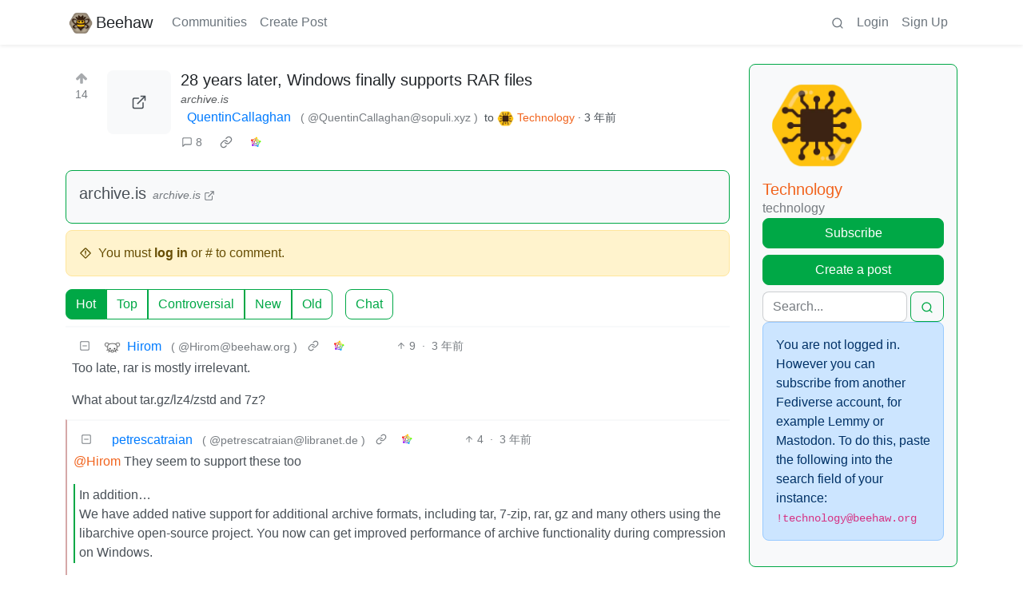

--- FILE ---
content_type: text/html; charset=utf-8
request_url: https://beehaw.org/post/402312
body_size: 29157
content:

    <!DOCTYPE html>
    <html lang="en">
    <head>
    <script nonce="c4dfcfb34eeee3484892e26e6ba3cb48">
    window.isoData = {"path":"\u002Fpost\u002F402312","site_res":{"site_view":{"site":{"id":1,"name":"Beehaw","sidebar":"\n---\n\nWe're a collective of individuals upset with the way social media has been traditionally governed. A severe lack of moderation has led to major platforms like Facebook to turn into political machinery focused on disinformation campaigns as a way to make profit off of users. Websites with ineffective moderation allow hate speech to proliferate and contribute to the erosion of minority rights and safe spaces. Our goal with Beehaw is to demonstrate and promote a healthier environment.\n\nOur philosophy: \n* [What is Beehaw?](https:\u002F\u002Fdocs.beehaw.org\u002Fdocs\u002Fcore-principles\u002Fwhat-is-beehaw\u002F)\n* [The spirit of the rules](https:\u002F\u002Fdocs.beehaw.org\u002Fdocs\u002Fcore-principles\u002Fthe-spirit-of-beehaw\u002F)\n* [Beehaw is a Community](https:\u002F\u002Fdocs.beehaw.org\u002Fdocs\u002Fcore-principles\u002Fbeehaw-is-a-community\u002F)\nand more on our [Docs Website](https:\u002F\u002Fdocs.beehaw.org\u002F)\n\nDownvotes are disabled on this instance.\n\n### Be(e) nice.\n\n------\n\nAs a news aggregator and a social media outlet, with a focus on being a safe and accepting space, we strive to create a positive social impact. We will, also, help to connect underprivileged and minority individuals with education and civic participation by promoting a healthier online experience.\n\n------\n\nWe currently have a Mastodon account you can follow for major updates: [@beehaw](https:\u002F\u002Fhachyderm.io\u002F@beehaw) at hachyderm.io. You can also join our community [Discord](https:\u002F\u002Fdiscord.gg\u002FZtZzR6TWs2) or [Matrix](https:\u002F\u002Fmatrix.to\u002F#\u002F#beehaw:matrix.org) servers. You can also view our [status page](https:\u002F\u002Fstatus.beehaw.org\u002F).\n\n-------\n\nOur instance is 100% user-funded - help us keep it running by donating.\n\nIf you donate, you should know that 100% of the costs will go towards server time, licensing costs, and artwork. \n\nIn the future if we need to hire developers or other labor, it would be sourced through the [Open Collective Europe Foundation](https:\u002F\u002Fopencollective.com\u002Fbeehaw-collective), and it would be transparent to the community before any changes were made.\n\n[![Donate on Opencollective](https:\u002F\u002Fopencollective.com\u002Fbeehaw-collective\u002Fdonate\u002Fbutton.png?color=blue)](https:\u002F\u002Fopencollective.com\u002Fbeehaw-collective\u002Fdonate)\n\n---\n\nOur community icons were made by Aaron Schneider under the [CC-BY-NC-SA-4.0 license](https:\u002F\u002Fcreativecommons.org\u002Flicenses\u002Fby-nc-sa\u002F4.0\u002F).  \n\nBlobbee emojis made by [olivvybee](https:\u002F\u002Fgithub.com\u002Folivvybee\u002Femojis) on Github. \n\nOur most up to date [FAQ can be found here](https:\u002F\u002Fdocs.beehaw.org\u002Fdocs\u002Ffaq\u002F).\n\n---\n![](https:\u002F\u002Fstatus.beehaw.org\u002Fapi\u002Fv1\u002Fendpoints\u002Fbeehaw_beehaw\u002Fhealth\u002Fbadge.svg) \n![if you can see this, it's up](https:\u002F\u002Fstatus.beehaw.org\u002Fapi\u002Fv1\u002Fendpoints\u002Fbeehaw_beehaw\u002Fuptimes\u002F24h\u002Fbadge.svg)\n&nbsp;","published":"2022-01-28T12:29:55.435104Z","updated":"2025-09-22T01:26:23.305577Z","icon":"https:\u002F\u002Fbeehaw.org\u002Fimg\u002Flogo_192.png","description":"Aspiring to be(e) a safe, friendly and diverse place.","actor_id":"https:\u002F\u002Fbeehaw.org\u002F","last_refreshed_at":"2022-07-26T20:18:34.494563Z","inbox_url":"https:\u002F\u002Fbeehaw.org\u002Finbox","public_key":"-----BEGIN PUBLIC KEY-----\nMIIBIjANBgkqhkiG9w0BAQEFAAOCAQ8AMIIBCgKCAQEA17cAXpqvCmwA7bLLoohA\n6qEjYzplQEJlJkZkj1IjkADTGP7GSqGv\u002FYAPXlsvnqp3dmfmswIK4nVmqQKDXxC+\nql8vIHXQ8o6X63TX+nVnKNZ26goO0B7FWWWKjrVI4Yb+bCvKfDQI5CVVaez3Wgq8\ndatGu\u002Fm1knT11QOy8ZwcTLx7qqLjkdMLHAuyC1KJBBhw9S7tu8IjemQuJF\u002FGQpKt\nPrtjPu\u002F\u002FZo8zs7uO9UfRrQID6SyogGwr85kl4FGQM561W9dsPrMzLgJ47IqrGlXl\nBKMf4Urtf6YCYnGXCLfkwtaC3duOM7wYYbzopxldikdO3LsTzdKy5DkgjgS3Z6C8\nnwIDAQAB\n-----END PUBLIC KEY-----\n","instance_id":664},"local_site":{"id":1,"site_id":1,"site_setup":true,"enable_downvotes":false,"enable_nsfw":true,"community_creation_admin_only":true,"require_email_verification":false,"application_question":"##### You should currently receive an approval or denial email from us in no more than 48 hours. If you register without an email, try logging in at about those times or sooner. Please note, an email address gives you access to password recovery which may be desirable. \n\nWe’re a collective of individuals upset with the way social media has been traditionally governed. We are choosing to crack down on hate speech and promote safe spaces. Our goal with Beehaw is to demonstrate and promote a healthier environment.\n\nOur core philosophy can be found in these documents, which we encourage you to read at least one of before applying:\n* [What is Beehaw?](https:\u002F\u002Fdocs.beehaw.org\u002Fdocs\u002Fcore-principles\u002Fwhat-is-beehaw\u002F)\n* [The spirit of the rules](https:\u002F\u002Fdocs.beehaw.org\u002Fdocs\u002Fcore-principles\u002Fthe-spirit-of-beehaw\u002F)\n* [Beehaw is a Community](https:\u002F\u002Fdocs.beehaw.org\u002Fdocs\u002Fcore-principles\u002Fbeehaw-is-a-community\u002F)\n\nNow for our questions to you, dear future user:\n\n(Please keep in mind that the answers will be read and reviewed by a human being)\n\n1. What about Beehaw interests you? \n2. How do you think you fit in with the philosophy of Beehaw?","private_instance":false,"default_theme":"browser","default_post_listing_type":"Local","legal_information":"# Legal Information\n\nBeehaw.org is operated (in part) by Chris Remington, and is hosted on servers operated in United States of America. All content on this server is expected to be legal in all of these jurisdictions. If you have any copyright, trademark, legal concerns, please email us directly.\n\n- DMCA Complaints: [dmca@beehaw.org](mailto:dmca@beehaw.org)\n- Trademark Complaints: [trademark@beehaw.org](mailto:trademark@beehaw.org)\n- Abuse Complaints: [abuse@beehaw.org](mailto:abuse@beehaw.org)\n\n# Privacy Policy\n\nThis privacy policy describes how Beehaw (“beehaw.org”, “we”, “us”) collects, protects and uses the personally identifiable information you may provide through the beehaw.org website or its API. The policy also describes the choices available to you regarding our use of your personal information and how you can access and update this information. This policy does not apply to the practices of companies that beehaw.org does not own or control, or to individuals that beehaw.org does not employ or manage.\n\n#### What information do we collect?\n\n- Basic account information: If you register on this server, you may be asked to enter a username, an e-mail address and a password. You may also enter additional profile information such as a display name and biography, and upload a profile picture and header image. The username, display name, biography, profile picture and header image are always listed publicly.\n- Posts, following, subscriptions and other public information: When you submit a message, the date and time is stored. Messages may contain media attachments, such as pictures and videos. Posts are available publicly. Your posts are delivered to to users in a community and your followers, in some cases it means they are delivered to different servers and copies are stored there. When you delete or edit posts, this is likewise delivered to users in a community and your followers. The action of crossposting or upvoting another post is always public.\n- Direct messages: All posts are stored and processed on the server. In some cases it means they are delivered to different servers and copies are stored there. Please keep in mind that the operators of the server and any receiving server may view such messages, and that recipients may screenshot, copy or otherwise re-share them. Do not share any sensitive information over Lemmy.\n- IPs and other metadata: When you log in, we record the IP address you log in from, as well as the name of your browser application. The latest IP address used is stored for up to 12 months. We also may retain server logs which include the IP address of every request to our server.\n\n#### What do we use your information for?\n\nAny of the information we collect from you may be used in the following ways:\n\n- To provide the core functionality of Lemmy. You can only interact with other people’s content and post your own content when you are logged in. For example, you may follow various communities to view their combined posts in your own personalized home timeline.\n- To aid moderation of the community, for example comparing your IP address with other known ones to determine ban evasion or other violations.\n- The email address you provide may be used to send you information, notifications about other people interacting with your content or sending you messages, and to respond to inquiries, and\u002For other requests or questions.\n\n#### How do we protect your information?\n\nWe implement a variety of security measures to maintain the safety of your personal information when you enter, submit, or access your personal information. Among other things, your browser session, as well as the traffic between your applications and the API, are secured with SSL, and your password is hashed using a strong one-way algorithm.\n#### What is our data retention policy?\n\nWe will make a good faith effort to:\n\n- Retain server logs containing the IP address of all requests to this server, in so far as such logs are kept, no more than 90 days.\n- Retain the IP addresses associated with registered users until you delete your account.\n\nYou may irreversibly delete your account at any time.\n\n#### Do we use cookies?\n\nYes. Cookies are small files that a site or its service provider transfers to your computer’s hard drive through your Web browser (if you allow). These cookies enable the site to recognize your browser and, if you have a registered account, associate it with your registered account.\n\nWe use cookies to understand and save your preferences for future visits.\n\n#### Do we disclose any information to outside parties?\n\nWe do not sell, trade, or otherwise transfer to outside parties your personally identifiable information. This does not include trusted third parties who assist us in operating our site, conducting our business, or servicing you, so long as those parties agree to keep this information confidential. We may also release your information when we believe release is appropriate to comply with the law, enforce our site policies, or protect ours or others rights, property, or safety.\n\nYour public content may be downloaded by other servers in the network. Your public and followers-only posts are delivered to the servers where your followers reside, and direct messages are delivered to the servers of the recipients, in so far as those followers or recipients reside on a different server than this.\n\nWhen you authorize an application to use your account, depending on the scope of permissions you approve, it may access your public profile information, your following list, your followers, your lists, all your posts, and your favorites. Applications can never access your e-mail address or password.\n\n#### Site usage by children\n\nOur site, products and services are all directed to people who are at least 16 years old. If you are under the age of 16, per the requirements of the GDPR (General Data Protection Regulation) do not use this site.\n\nThis document is CC-BY-SA. Originally adapted from the [Discourse privacy policy](https:\u002F\u002Fgithub.com\u002Fdiscourse\u002Fdiscourse).","hide_modlog_mod_names":false,"application_email_admins":false,"actor_name_max_length":20,"federation_enabled":true,"captcha_enabled":true,"captcha_difficulty":"medium","published":"2022-01-28T12:29:55.435104Z","updated":"2025-09-22T01:26:23.310008Z","registration_mode":"RequireApplication","reports_email_admins":false,"federation_signed_fetch":false,"default_post_listing_mode":"List","default_sort_type":"Active"},"local_site_rate_limit":{"local_site_id":1,"message":180,"message_per_second":60,"post":20,"post_per_second":1200,"register":10,"register_per_second":3600,"image":40,"image_per_second":3600,"comment":20,"comment_per_second":600,"search":60,"search_per_second":600,"published":"2023-02-02T20:56:19.670085Z","import_user_settings":1,"import_user_settings_per_second":86400},"counts":{"site_id":1,"users":14093,"posts":28511,"comments":243286,"communities":39,"users_active_day":87,"users_active_week":195,"users_active_month":334,"users_active_half_year":678}},"admins":[{"person":{"id":2,"name":"remington","display_name":"Chris Remington","avatar":"https:\u002F\u002Fbeehaw.org\u002Fpictrs\u002Fimage\u002Fd29a8a53-296f-4e0f-a703-0593eb119d02.png","banned":false,"published":"2022-01-28T12:29:55.001133Z","updated":"2022-11-05T01:36:36.573721Z","actor_id":"https:\u002F\u002Fbeehaw.org\u002Fu\u002Fremington","bio":"Volunteer amateur systems administrator for Beehaw. Stay-at-home dad. Outdoor enthusiast.\n\nBluesky: [@beehaw.org](https:\u002F\u002Fbsky.app\u002Fprofile\u002Fbeehaw.org)","local":true,"banner":"https:\u002F\u002Fbeehaw.org\u002Fpictrs\u002Fimage\u002F63293086-8a81-474c-a5c3-32090099d3f0.jpeg","deleted":false,"matrix_user_id":"@removed:matrix.org","bot_account":false,"instance_id":664},"counts":{"person_id":2,"post_count":1362,"comment_count":1853},"is_admin":true},{"person":{"id":8,"name":"alyaza","display_name":"alyaza [they\u002Fshe]","avatar":"https:\u002F\u002Fbeehaw.org\u002Fpictrs\u002Fimage\u002F018439e1-9b4d-4100-9ed1-78b4fa2cd68c.png","banned":false,"published":"2022-01-28T22:43:09.245896Z","updated":"2022-08-24T13:55:50.404458Z","actor_id":"https:\u002F\u002Fbeehaw.org\u002Fu\u002Falyaza","bio":"internet gryphon. admin of Beehaw, mostly publicly interacting with people. nonbinary. they\u002Fshe","local":true,"banner":"https:\u002F\u002Fbeehaw.org\u002Fpictrs\u002Fimage\u002Fb508b38e-6171-4bd6-b736-ab68084c090b.png","deleted":false,"bot_account":false,"instance_id":664},"counts":{"person_id":8,"post_count":4226,"comment_count":2171},"is_admin":true},{"person":{"id":9,"name":"Gaywallet","display_name":"Gaywallet (they\u002Fit)","avatar":"https:\u002F\u002Fbeehaw.org\u002Fpictrs\u002Fimage\u002Fe11b4d06-f4e4-494e-8349-d006f8b3e956.png","banned":false,"published":"2022-01-28T23:01:12.455863Z","updated":"2022-12-30T22:29:42.647211Z","actor_id":"https:\u002F\u002Fbeehaw.org\u002Fu\u002FGaywallet","bio":"I'm gay","local":true,"deleted":false,"matrix_user_id":"@gaywallet:hive.beehaw.org","bot_account":false,"instance_id":664},"counts":{"person_id":9,"post_count":449,"comment_count":1868},"is_admin":true},{"person":{"id":12,"name":"Lionir","display_name":"Lionir [he\u002Fhim]","avatar":"https:\u002F\u002Fbeehaw.org\u002Fpictrs\u002Fimage\u002Fa8975c5a-48a1-4158-8740-699f82a00c2e.webp","banned":false,"published":"2022-01-29T02:04:37.168183Z","updated":"2022-01-30T22:05:35.971864Z","actor_id":"https:\u002F\u002Fbeehaw.org\u002Fu\u002FLionir","bio":"About me on lionir.ca","local":true,"banner":"https:\u002F\u002Fbeehaw.org\u002Fpictrs\u002Fimage\u002F894552b8-ea7d-4938-a627-acf1dc8abdcf.webp","deleted":false,"bot_account":false,"instance_id":664},"counts":{"person_id":12,"post_count":54,"comment_count":718},"is_admin":true},{"person":{"id":302319,"name":"Penguincoder","display_name":"PenguinCoder","avatar":"https:\u002F\u002Fbeehaw.org\u002Fpictrs\u002Fimage\u002F9eabc017-33f0-4e06-a82f-c1a353cdaa2e.webp","banned":false,"published":"2022-03-12T02:07:17.871085Z","actor_id":"https:\u002F\u002Fbeehaw.org\u002Fu\u002FPenguincoder","bio":"Bit-breaker working in cybersecurity\u002FIT. Only languages I know are English and Programming ones. \n\nSometimes [I write things](https:\u002F\u002Fblog.penguincoder.com\u002F) about technology.\n\n---   \n_`If I told you the SHA256 for this sentence starts with 'c, 5, four, a, and a', would you believe me?`_","local":true,"deleted":false,"matrix_user_id":"@penguincoder:hive.beehaw.org","bot_account":false,"instance_id":664},"counts":{"person_id":302319,"post_count":118,"comment_count":821},"is_admin":true}],"version":"0.19.13","all_languages":[{"id":0,"code":"und","name":"Undetermined"},{"id":1,"code":"aa","name":"Afaraf"},{"id":2,"code":"ab","name":"аҧсуа бызшәа"},{"id":3,"code":"ae","name":"avesta"},{"id":4,"code":"af","name":"Afrikaans"},{"id":5,"code":"ak","name":"Akan"},{"id":6,"code":"am","name":"አማርኛ"},{"id":7,"code":"an","name":"aragonés"},{"id":8,"code":"ar","name":"اَلْعَرَبِيَّةُ"},{"id":9,"code":"as","name":"অসমীয়া"},{"id":10,"code":"av","name":"авар мацӀ"},{"id":11,"code":"ay","name":"aymar aru"},{"id":12,"code":"az","name":"azərbaycan dili"},{"id":13,"code":"ba","name":"башҡорт теле"},{"id":14,"code":"be","name":"беларуская мова"},{"id":15,"code":"bg","name":"български език"},{"id":16,"code":"bi","name":"Bislama"},{"id":17,"code":"bm","name":"bamanankan"},{"id":18,"code":"bn","name":"বাংলা"},{"id":19,"code":"bo","name":"བོད་ཡིག"},{"id":20,"code":"br","name":"brezhoneg"},{"id":21,"code":"bs","name":"bosanski jezik"},{"id":22,"code":"ca","name":"Català"},{"id":23,"code":"ce","name":"нохчийн мотт"},{"id":24,"code":"ch","name":"Chamoru"},{"id":25,"code":"co","name":"corsu"},{"id":26,"code":"cr","name":"ᓀᐦᐃᔭᐍᐏᐣ"},{"id":27,"code":"cs","name":"čeština"},{"id":28,"code":"cu","name":"ѩзыкъ словѣньскъ"},{"id":29,"code":"cv","name":"чӑваш чӗлхи"},{"id":30,"code":"cy","name":"Cymraeg"},{"id":31,"code":"da","name":"dansk"},{"id":32,"code":"de","name":"Deutsch"},{"id":33,"code":"dv","name":"ދިވެހި"},{"id":34,"code":"dz","name":"རྫོང་ཁ"},{"id":35,"code":"ee","name":"Eʋegbe"},{"id":36,"code":"el","name":"Ελληνικά"},{"id":37,"code":"en","name":"English"},{"id":38,"code":"eo","name":"Esperanto"},{"id":39,"code":"es","name":"Español"},{"id":40,"code":"et","name":"eesti"},{"id":41,"code":"eu","name":"euskara"},{"id":42,"code":"fa","name":"فارسی"},{"id":43,"code":"ff","name":"Fulfulde"},{"id":44,"code":"fi","name":"suomi"},{"id":45,"code":"fj","name":"vosa Vakaviti"},{"id":46,"code":"fo","name":"føroyskt"},{"id":47,"code":"fr","name":"Français"},{"id":48,"code":"fy","name":"Frysk"},{"id":49,"code":"ga","name":"Gaeilge"},{"id":50,"code":"gd","name":"Gàidhlig"},{"id":51,"code":"gl","name":"galego"},{"id":52,"code":"gn","name":"Avañe'ẽ"},{"id":53,"code":"gu","name":"ગુજરાતી"},{"id":54,"code":"gv","name":"Gaelg"},{"id":55,"code":"ha","name":"هَوُسَ"},{"id":56,"code":"he","name":"עברית"},{"id":57,"code":"hi","name":"हिन्दी"},{"id":58,"code":"ho","name":"Hiri Motu"},{"id":59,"code":"hr","name":"Hrvatski"},{"id":60,"code":"ht","name":"Kreyòl ayisyen"},{"id":61,"code":"hu","name":"magyar"},{"id":62,"code":"hy","name":"Հայերեն"},{"id":63,"code":"hz","name":"Otjiherero"},{"id":64,"code":"ia","name":"Interlingua"},{"id":65,"code":"id","name":"Bahasa Indonesia"},{"id":66,"code":"ie","name":"Interlingue"},{"id":67,"code":"ig","name":"Asụsụ Igbo"},{"id":68,"code":"ii","name":"ꆈꌠ꒿ Nuosuhxop"},{"id":69,"code":"ik","name":"Iñupiaq"},{"id":70,"code":"io","name":"Ido"},{"id":71,"code":"is","name":"Íslenska"},{"id":72,"code":"it","name":"Italiano"},{"id":73,"code":"iu","name":"ᐃᓄᒃᑎᑐᑦ"},{"id":74,"code":"ja","name":"日本語"},{"id":75,"code":"jv","name":"basa Jawa"},{"id":76,"code":"ka","name":"ქართული"},{"id":77,"code":"kg","name":"Kikongo"},{"id":78,"code":"ki","name":"Gĩkũyũ"},{"id":79,"code":"kj","name":"Kuanyama"},{"id":80,"code":"kk","name":"қазақ тілі"},{"id":81,"code":"kl","name":"kalaallisut"},{"id":82,"code":"km","name":"ខេមរភាសា"},{"id":83,"code":"kn","name":"ಕನ್ನಡ"},{"id":84,"code":"ko","name":"한국어"},{"id":85,"code":"kr","name":"Kanuri"},{"id":86,"code":"ks","name":"कश्मीरी"},{"id":87,"code":"ku","name":"Kurdî"},{"id":88,"code":"kv","name":"коми кыв"},{"id":89,"code":"kw","name":"Kernewek"},{"id":90,"code":"ky","name":"Кыргызча"},{"id":91,"code":"la","name":"latine"},{"id":92,"code":"lb","name":"Lëtzebuergesch"},{"id":93,"code":"lg","name":"Luganda"},{"id":94,"code":"li","name":"Limburgs"},{"id":95,"code":"ln","name":"Lingála"},{"id":96,"code":"lo","name":"ພາສາລາວ"},{"id":97,"code":"lt","name":"lietuvių kalba"},{"id":98,"code":"lu","name":"Kiluba"},{"id":99,"code":"lv","name":"latviešu valoda"},{"id":100,"code":"mg","name":"fiteny malagasy"},{"id":101,"code":"mh","name":"Kajin M̧ajeļ"},{"id":102,"code":"mi","name":"te reo Māori"},{"id":103,"code":"mk","name":"македонски јазик"},{"id":104,"code":"ml","name":"മലയാളം"},{"id":105,"code":"mn","name":"Монгол хэл"},{"id":106,"code":"mr","name":"मराठी"},{"id":107,"code":"ms","name":"Bahasa Melayu"},{"id":108,"code":"mt","name":"Malti"},{"id":109,"code":"my","name":"ဗမာစာ"},{"id":110,"code":"na","name":"Dorerin Naoero"},{"id":111,"code":"nb","name":"Norsk bokmål"},{"id":112,"code":"nd","name":"isiNdebele"},{"id":113,"code":"ne","name":"नेपाली"},{"id":114,"code":"ng","name":"Owambo"},{"id":115,"code":"nl","name":"Nederlands"},{"id":116,"code":"nn","name":"Norsk nynorsk"},{"id":117,"code":"no","name":"Norsk"},{"id":118,"code":"nr","name":"isiNdebele"},{"id":119,"code":"nv","name":"Diné bizaad"},{"id":120,"code":"ny","name":"chiCheŵa"},{"id":121,"code":"oc","name":"occitan"},{"id":122,"code":"oj","name":"ᐊᓂᔑᓈᐯᒧᐎᓐ"},{"id":123,"code":"om","name":"Afaan Oromoo"},{"id":124,"code":"or","name":"ଓଡ଼ିଆ"},{"id":125,"code":"os","name":"ирон æвзаг"},{"id":126,"code":"pa","name":"ਪੰਜਾਬੀ"},{"id":127,"code":"pi","name":"पाऴि"},{"id":128,"code":"pl","name":"Polski"},{"id":129,"code":"ps","name":"پښتو"},{"id":130,"code":"pt","name":"Português"},{"id":131,"code":"qu","name":"Runa Simi"},{"id":132,"code":"rm","name":"rumantsch grischun"},{"id":133,"code":"rn","name":"Ikirundi"},{"id":134,"code":"ro","name":"Română"},{"id":135,"code":"ru","name":"Русский"},{"id":136,"code":"rw","name":"Ikinyarwanda"},{"id":137,"code":"sa","name":"संस्कृतम्"},{"id":138,"code":"sc","name":"sardu"},{"id":139,"code":"sd","name":"सिन्धी"},{"id":140,"code":"se","name":"Davvisámegiella"},{"id":141,"code":"sg","name":"yângâ tî sängö"},{"id":142,"code":"si","name":"සිංහල"},{"id":143,"code":"sk","name":"slovenčina"},{"id":144,"code":"sl","name":"slovenščina"},{"id":145,"code":"sm","name":"gagana fa'a Samoa"},{"id":146,"code":"sn","name":"chiShona"},{"id":147,"code":"so","name":"Soomaaliga"},{"id":148,"code":"sq","name":"Shqip"},{"id":149,"code":"sr","name":"српски језик"},{"id":150,"code":"ss","name":"SiSwati"},{"id":151,"code":"st","name":"Sesotho"},{"id":152,"code":"su","name":"Basa Sunda"},{"id":153,"code":"sv","name":"Svenska"},{"id":154,"code":"sw","name":"Kiswahili"},{"id":155,"code":"ta","name":"தமிழ்"},{"id":156,"code":"te","name":"తెలుగు"},{"id":157,"code":"tg","name":"тоҷикӣ"},{"id":158,"code":"th","name":"ไทย"},{"id":159,"code":"ti","name":"ትግርኛ"},{"id":160,"code":"tk","name":"Türkmençe"},{"id":161,"code":"tl","name":"Wikang Tagalog"},{"id":162,"code":"tn","name":"Setswana"},{"id":163,"code":"to","name":"faka Tonga"},{"id":164,"code":"tr","name":"Türkçe"},{"id":165,"code":"ts","name":"Xitsonga"},{"id":166,"code":"tt","name":"татар теле"},{"id":167,"code":"tw","name":"Twi"},{"id":168,"code":"ty","name":"Reo Tahiti"},{"id":169,"code":"ug","name":"ئۇيغۇرچە‎"},{"id":170,"code":"uk","name":"Українська"},{"id":171,"code":"ur","name":"اردو"},{"id":172,"code":"uz","name":"Ўзбек"},{"id":173,"code":"ve","name":"Tshivenḓa"},{"id":174,"code":"vi","name":"Tiếng Việt"},{"id":175,"code":"vo","name":"Volapük"},{"id":176,"code":"wa","name":"walon"},{"id":177,"code":"wo","name":"Wollof"},{"id":178,"code":"xh","name":"isiXhosa"},{"id":179,"code":"yi","name":"ייִדיש"},{"id":180,"code":"yo","name":"Yorùbá"},{"id":181,"code":"za","name":"Saɯ cueŋƅ"},{"id":182,"code":"zh","name":"中文"},{"id":183,"code":"zu","name":"isiZulu"}],"discussion_languages":[0,1,2,3,4,5,6,7,8,9,10,11,12,13,14,15,16,17,18,19,20,21,22,23,24,25,26,27,28,29,30,31,32,33,34,35,36,37,38,39,40,41,42,43,44,45,46,47,48,49,50,51,52,53,54,55,56,57,58,59,60,61,62,63,64,65,66,67,68,69,70,71,72,73,74,75,76,77,78,79,80,81,82,83,84,85,86,87,88,89,90,91,92,93,94,95,96,97,98,99,100,101,102,103,104,105,106,107,108,109,110,111,112,113,114,115,116,117,118,119,120,121,122,123,124,125,126,127,128,129,130,131,132,133,134,135,136,137,138,139,140,141,142,143,144,145,146,147,148,149,150,151,152,153,154,155,156,157,158,159,160,161,162,163,164,165,166,167,168,169,170,171,172,173,174,175,176,177,178,179,180,181,182,183],"taglines":[],"custom_emojis":[{"custom_emoji":{"id":95,"local_site_id":1,"shortcode":"bee_happy","image_url":"https:\u002F\u002Fbeehaw.org\u002Femoji\u002Fblobbee_happy.png","alt_text":"bee happy emoji","category":"bees","published":"2024-03-31T22:25:10.609570Z"},"keywords":[]},{"custom_emoji":{"id":96,"local_site_id":1,"shortcode":"bee_hug_cat_heart","image_url":"https:\u002F\u002Fbeehaw.org\u002Femoji\u002Fblobbee_hug_cat_heart.png","alt_text":"bee hug cat heart emoji","category":"bees","published":"2024-03-31T22:25:10.762101Z"},"keywords":[]},{"custom_emoji":{"id":97,"local_site_id":1,"shortcode":"bee_party","image_url":"https:\u002F\u002Fbeehaw.org\u002Femoji\u002Fblobbee_party.png","alt_text":"bee party emoji","category":"bees","published":"2024-03-31T22:25:10.918289Z"},"keywords":[]},{"custom_emoji":{"id":98,"local_site_id":1,"shortcode":"neofox_train_wagon","image_url":"https:\u002F\u002Fbeehaw.org\u002Femoji\u002Fneofox_train_wagon.png","alt_text":"neofox train wagon emoji","category":"bees","published":"2024-03-31T22:25:11.054835Z"},"keywords":[]},{"custom_emoji":{"id":99,"local_site_id":1,"shortcode":"bee","image_url":"https:\u002F\u002Fbeehaw.org\u002Femoji\u002Fblobbee.png","alt_text":"bee emoji","category":"bees","published":"2024-03-31T22:25:11.184386Z"},"keywords":[]},{"custom_emoji":{"id":100,"local_site_id":1,"shortcode":"bee_laugh_tears","image_url":"https:\u002F\u002Fbeehaw.org\u002Femoji\u002Fblobbee_laugh_tears.png","alt_text":"bee laugh tears emoji","category":"bees","published":"2024-03-31T22:25:11.309812Z"},"keywords":[]},{"custom_emoji":{"id":101,"local_site_id":1,"shortcode":"bee_flag_trans","image_url":"https:\u002F\u002Fbeehaw.org\u002Femoji\u002Fblobbee_flag_trans.png","alt_text":"bee flag trans emoji","category":"bees","published":"2024-03-31T22:25:11.451829Z"},"keywords":[]},{"custom_emoji":{"id":102,"local_site_id":1,"shortcode":"neofox_hug_bee","image_url":"https:\u002F\u002Fbeehaw.org\u002Femoji\u002Fneofox_hug_bee.png","alt_text":"neofox hug bee emoji","category":"bees","published":"2024-03-31T22:25:11.595873Z"},"keywords":[]},{"custom_emoji":{"id":103,"local_site_id":1,"shortcode":"bee_gamer","image_url":"https:\u002F\u002Fbeehaw.org\u002Femoji\u002Fblobbee_gamer.png","alt_text":"bee gamer emoji","category":"bees","published":"2024-03-31T22:25:11.749069Z"},"keywords":[]},{"custom_emoji":{"id":104,"local_site_id":1,"shortcode":"bee_laptop","image_url":"https:\u002F\u002Fbeehaw.org\u002Femoji\u002Fblobbee_laptop.png","alt_text":"bee laptop emoji","category":"bees","published":"2024-03-31T22:25:11.934461Z"},"keywords":[]},{"custom_emoji":{"id":105,"local_site_id":1,"shortcode":"bee_facepalm","image_url":"https:\u002F\u002Fbeehaw.org\u002Femoji\u002Fblobbee_facepalm.png","alt_text":"bee facepalm emoji","category":"bees","published":"2024-03-31T22:25:12.073076Z"},"keywords":[]},{"custom_emoji":{"id":106,"local_site_id":1,"shortcode":"bee_filament","image_url":"https:\u002F\u002Fbeehaw.org\u002Femoji\u002Fblobbee_filament.png","alt_text":"bee filament emoji","category":"bees","published":"2024-03-31T22:25:12.254122Z"},"keywords":[]},{"custom_emoji":{"id":107,"local_site_id":1,"shortcode":"bee_kisser","image_url":"https:\u002F\u002Fbeehaw.org\u002Femoji\u002Fblobbee_kisser.png","alt_text":"bee kisser emoji","category":"bees","published":"2024-03-31T22:25:12.411011Z"},"keywords":[]},{"custom_emoji":{"id":108,"local_site_id":1,"shortcode":"bee_gamer_angry","image_url":"https:\u002F\u002Fbeehaw.org\u002Femoji\u002Fblobbee_gamer_angry.png","alt_text":"bee gamer angry emoji","category":"bees","published":"2024-03-31T22:25:12.544382Z"},"keywords":[]},{"custom_emoji":{"id":109,"local_site_id":1,"shortcode":"bee_hug_wolf_heart","image_url":"https:\u002F\u002Fbeehaw.org\u002Femoji\u002Fblobbee_hug_wolf_heart.png","alt_text":"bee hug wolf heart emoji","category":"bees","published":"2024-03-31T22:25:12.663028Z"},"keywords":[]},{"custom_emoji":{"id":110,"local_site_id":1,"shortcode":"bee_fox_ears","image_url":"https:\u002F\u002Fbeehaw.org\u002Femoji\u002Fblobbee_fox_ears.png","alt_text":"bee fox ears emoji","category":"bees","published":"2024-03-31T22:25:12.819939Z"},"keywords":[]},{"custom_emoji":{"id":111,"local_site_id":1,"shortcode":"bee_fingerguns_cool","image_url":"https:\u002F\u002Fbeehaw.org\u002Femoji\u002Fblobbee_fingerguns_cool.png","alt_text":"bee fingerguns cool emoji","category":"bees","published":"2024-03-31T22:25:12.951647Z"},"keywords":[]},{"custom_emoji":{"id":112,"local_site_id":1,"shortcode":"neocat_train_wagon","image_url":"https:\u002F\u002Fbeehaw.org\u002Femoji\u002Fneocat_train_wagon.png","alt_text":"neocat train wagon emoji","category":"bees","published":"2024-03-31T22:25:13.067777Z"},"keywords":[]},{"custom_emoji":{"id":113,"local_site_id":1,"shortcode":"bee_woem","image_url":"https:\u002F\u002Fbeehaw.org\u002Femoji\u002Fblobbee_woem.png","alt_text":"bee woem emoji","category":"bees","published":"2024-03-31T22:25:13.189446Z"},"keywords":[]},{"custom_emoji":{"id":114,"local_site_id":1,"shortcode":"bee_eyes","image_url":"https:\u002F\u002Fbeehaw.org\u002Femoji\u002Fblobbee_eyes.png","alt_text":"bee eyes emoji","category":"bees","published":"2024-03-31T22:25:13.303238Z"},"keywords":[]},{"custom_emoji":{"id":115,"local_site_id":1,"shortcode":"bee_hug_bread","image_url":"https:\u002F\u002Fbeehaw.org\u002Femoji\u002Fblobbee_hug_bread.png","alt_text":"bee hug bread emoji","category":"bees","published":"2024-03-31T22:25:13.410721Z"},"keywords":[]},{"custom_emoji":{"id":116,"local_site_id":1,"shortcode":"bee_hug_fox","image_url":"https:\u002F\u002Fbeehaw.org\u002Femoji\u002Fblobbee_hug_fox.png","alt_text":"bee hug fox emoji","category":"bees","published":"2024-03-31T22:25:13.532019Z"},"keywords":[]},{"custom_emoji":{"id":117,"local_site_id":1,"shortcode":"bee_uwu","image_url":"https:\u002F\u002Fbeehaw.org\u002Femoji\u002Fblobbee_uwu.png","alt_text":"bee uwu emoji","category":"bees","published":"2024-03-31T22:25:13.645841Z"},"keywords":[]},{"custom_emoji":{"id":118,"local_site_id":1,"shortcode":"bee_knife","image_url":"https:\u002F\u002Fbeehaw.org\u002Femoji\u002Fblobbee_knife.png","alt_text":"bee knife emoji","category":"bees","published":"2024-03-31T22:25:13.803973Z"},"keywords":[]},{"custom_emoji":{"id":119,"local_site_id":1,"shortcode":"bee_pensive","image_url":"https:\u002F\u002Fbeehaw.org\u002Femoji\u002Fblobbee_pensive.png","alt_text":"bee pensive emoji","category":"bees","published":"2024-03-31T22:25:13.985906Z"},"keywords":[]},{"custom_emoji":{"id":120,"local_site_id":1,"shortcode":"bee_hat_tip","image_url":"https:\u002F\u002Fbeehaw.org\u002Femoji\u002Fblobbee_hat_tip.png","alt_text":"bee hat tip emoji","category":"bees","published":"2024-03-31T22:25:14.151304Z"},"keywords":[]},{"custom_emoji":{"id":121,"local_site_id":1,"shortcode":"neofox_hug_bee_heart","image_url":"https:\u002F\u002Fbeehaw.org\u002Femoji\u002Fneofox_hug_bee_heart.png","alt_text":"neofox hug bee heart emoji","category":"bees","published":"2024-03-31T22:25:14.294480Z"},"keywords":[]},{"custom_emoji":{"id":122,"local_site_id":1,"shortcode":"bee_cowboy","image_url":"https:\u002F\u002Fbeehaw.org\u002Femoji\u002Fblobbee_cowboy.png","alt_text":"bee cowboy emoji","category":"bees","published":"2024-03-31T22:25:14.500224Z"},"keywords":[]},{"custom_emoji":{"id":123,"local_site_id":1,"shortcode":"bee_snuggle_fox","image_url":"https:\u002F\u002Fbeehaw.org\u002Femoji\u002Fblobbee_snuggle_fox.png","alt_text":"bee snuggle fox emoji","category":"bees","published":"2024-03-31T22:25:14.668379Z"},"keywords":[]},{"custom_emoji":{"id":124,"local_site_id":1,"shortcode":"bee_surprise","image_url":"https:\u002F\u002Fbeehaw.org\u002Femoji\u002Fblobbee_surprise.png","alt_text":"bee surprise emoji","category":"bees","published":"2024-03-31T22:25:14.831113Z"},"keywords":[]},{"custom_emoji":{"id":125,"local_site_id":1,"shortcode":"bee_heart","image_url":"https:\u002F\u002Fbeehaw.org\u002Femoji\u002Fblobbee_heart.png","alt_text":"bee heart emoji","category":"bees","published":"2024-03-31T22:25:14.983265Z"},"keywords":[]},{"custom_emoji":{"id":126,"local_site_id":1,"shortcode":"bee_halo","image_url":"https:\u002F\u002Fbeehaw.org\u002Femoji\u002Fblobbee_halo.png","alt_text":"bee halo emoji","category":"bees","published":"2024-03-31T22:25:15.101557Z"},"keywords":[]},{"custom_emoji":{"id":127,"local_site_id":1,"shortcode":"bee_flag_nb","image_url":"https:\u002F\u002Fbeehaw.org\u002Femoji\u002Fblobbee_flag_nb.png","alt_text":"bee flag nb emoji","category":"bees","published":"2024-03-31T22:25:15.216811Z"},"keywords":[]},{"custom_emoji":{"id":128,"local_site_id":1,"shortcode":"bee_bottom","image_url":"https:\u002F\u002Fbeehaw.org\u002Femoji\u002Fblobbee_bottom.png","alt_text":"bee bottom emoji","category":"bees","published":"2024-03-31T22:25:15.371945Z"},"keywords":[]},{"custom_emoji":{"id":129,"local_site_id":1,"shortcode":"bee_laugh_sweat","image_url":"https:\u002F\u002Fbeehaw.org\u002Femoji\u002Fblobbee_laugh_sweat.png","alt_text":"bee laugh sweat emoji","category":"bees","published":"2024-03-31T22:25:15.532888Z"},"keywords":[]},{"custom_emoji":{"id":130,"local_site_id":1,"shortcode":"bee_heart_eyes","image_url":"https:\u002F\u002Fbeehaw.org\u002Femoji\u002Fblobbee_heart_eyes.png","alt_text":"bee heart eyes emoji","category":"bees","published":"2024-03-31T22:25:15.665082Z"},"keywords":[]},{"custom_emoji":{"id":131,"local_site_id":1,"shortcode":"bee_woozy","image_url":"https:\u002F\u002Fbeehaw.org\u002Femoji\u002Fblobbee_woozy.png","alt_text":"bee woozy emoji","category":"bees","published":"2024-03-31T22:25:15.792809Z"},"keywords":[]},{"custom_emoji":{"id":132,"local_site_id":1,"shortcode":"bee_hmph","image_url":"https:\u002F\u002Fbeehaw.org\u002Femoji\u002Fblobbee_hmph.png","alt_text":"bee hmph emoji","category":"bees","published":"2024-03-31T22:25:15.983791Z"},"keywords":[]},{"custom_emoji":{"id":133,"local_site_id":1,"shortcode":"bee_cutlery_eyes","image_url":"https:\u002F\u002Fbeehaw.org\u002Femoji\u002Fblobbee_cutlery_eyes.png","alt_text":"bee cutlery eyes emoji","category":"bees","published":"2024-03-31T22:25:16.127368Z"},"keywords":[]},{"custom_emoji":{"id":134,"local_site_id":1,"shortcode":"bee_flag_ace","image_url":"https:\u002F\u002Fbeehaw.org\u002Femoji\u002Fblobbee_flag_ace.png","alt_text":"bee flag ace emoji","category":"bees","published":"2024-03-31T22:25:16.264530Z"},"keywords":[]},{"custom_emoji":{"id":135,"local_site_id":1,"shortcode":"bee_hug_mouse_heart","image_url":"https:\u002F\u002Fbeehaw.org\u002Femoji\u002Fblobbee_hug_mouse_heart.png","alt_text":"bee hug mouse heart emoji","category":"bees","published":"2024-03-31T22:25:16.437843Z"},"keywords":[]},{"custom_emoji":{"id":136,"local_site_id":1,"shortcode":"bee_fingerguns","image_url":"https:\u002F\u002Fbeehaw.org\u002Femoji\u002Fblobbee_fingerguns.png","alt_text":"bee fingerguns emoji","category":"bees","published":"2024-03-31T22:25:16.643288Z"},"keywords":[]},{"custom_emoji":{"id":137,"local_site_id":1,"shortcode":"bee_blep","image_url":"https:\u002F\u002Fbeehaw.org\u002Femoji\u002Fblobbee_blep.png","alt_text":"bee blep emoji","category":"bees","published":"2024-03-31T22:25:16.820567Z"},"keywords":[]},{"custom_emoji":{"id":138,"local_site_id":1,"shortcode":"bee_flag_agender","image_url":"https:\u002F\u002Fbeehaw.org\u002Femoji\u002Fblobbee_flag_agender.png","alt_text":"bee flag agender emoji","category":"bees","published":"2024-03-31T22:25:17.009122Z"},"keywords":[]},{"custom_emoji":{"id":139,"local_site_id":1,"shortcode":"bee_hug_fox_heart","image_url":"https:\u002F\u002Fbeehaw.org\u002Femoji\u002Fblobbee_hug_fox_heart.png","alt_text":"bee hug fox heart emoji","category":"bees","published":"2024-03-31T22:25:17.152537Z"},"keywords":[]},{"custom_emoji":{"id":140,"local_site_id":1,"shortcode":"bee_sob_loud","image_url":"https:\u002F\u002Fbeehaw.org\u002Femoji\u002Fblobbee_sob_loud.png","alt_text":"bee sob loud emoji","category":"bees","published":"2024-03-31T22:25:17.297241Z"},"keywords":[]},{"custom_emoji":{"id":141,"local_site_id":1,"shortcode":"bee_pleading","image_url":"https:\u002F\u002Fbeehaw.org\u002Femoji\u002Fblobbee_pleading.png","alt_text":"bee pleading emoji","category":"bees","published":"2024-03-31T22:25:17.459147Z"},"keywords":[]},{"custom_emoji":{"id":142,"local_site_id":1,"shortcode":"bee_pleased","image_url":"https:\u002F\u002Fbeehaw.org\u002Femoji\u002Fblobbee_pleased.png","alt_text":"bee pleased emoji","category":"bees","published":"2024-03-31T22:25:17.605896Z"},"keywords":[]},{"custom_emoji":{"id":143,"local_site_id":1,"shortcode":"bee_hug_bun","image_url":"https:\u002F\u002Fbeehaw.org\u002Femoji\u002Fblobbee_hug_bun.png","alt_text":"bee hug bun emoji","category":"bees","published":"2024-03-31T22:25:17.723489Z"},"keywords":[]},{"custom_emoji":{"id":144,"local_site_id":1,"shortcode":"bee_shrug","image_url":"https:\u002F\u002Fbeehaw.org\u002Femoji\u002Fblobbee_shrug.png","alt_text":"bee shrug emoji","category":"bees","published":"2024-03-31T22:25:17.857347Z"},"keywords":[]},{"custom_emoji":{"id":145,"local_site_id":1,"shortcode":"bee_flag_aro","image_url":"https:\u002F\u002Fbeehaw.org\u002Femoji\u002Fblobbee_flag_aro.png","alt_text":"bee flag aro emoji","category":"bees","published":"2024-03-31T22:25:17.970340Z"},"keywords":[]},{"custom_emoji":{"id":146,"local_site_id":1,"shortcode":"bee_cat_ears","image_url":"https:\u002F\u002Fbeehaw.org\u002Femoji\u002Fblobbee_cat_ears.png","alt_text":"bee cat ears emoji","category":"bees","published":"2024-03-31T22:25:18.102884Z"},"keywords":[]},{"custom_emoji":{"id":147,"local_site_id":1,"shortcode":"bee_hug_wolf","image_url":"https:\u002F\u002Fbeehaw.org\u002Femoji\u002Fblobbee_hug_wolf.png","alt_text":"bee hug wolf emoji","category":"bees","published":"2024-03-31T22:25:18.220640Z"},"keywords":[]},{"custom_emoji":{"id":148,"local_site_id":1,"shortcode":"bee_sad","image_url":"https:\u002F\u002Fbeehaw.org\u002Femoji\u002Fblobbee_sad.png","alt_text":"bee sad emoji","category":"bees","published":"2024-03-31T22:25:18.345490Z"},"keywords":[]},{"custom_emoji":{"id":149,"local_site_id":1,"shortcode":"bee_hug_mouse","image_url":"https:\u002F\u002Fbeehaw.org\u002Femoji\u002Fblobbee_hug_mouse.png","alt_text":"bee hug mouse emoji","category":"bees","published":"2024-03-31T22:25:18.479271Z"},"keywords":[]},{"custom_emoji":{"id":150,"local_site_id":1,"shortcode":"neocat_hug_bee","image_url":"https:\u002F\u002Fbeehaw.org\u002Femoji\u002Fneocat_hug_bee.png","alt_text":"neocat hug bee emoji","category":"bees","published":"2024-03-31T22:25:18.596401Z"},"keywords":[]},{"custom_emoji":{"id":151,"local_site_id":1,"shortcode":"bee_smug","image_url":"https:\u002F\u002Fbeehaw.org\u002Femoji\u002Fblobbee_smug.png","alt_text":"bee smug emoji","category":"bees","published":"2024-03-31T22:25:18.713611Z"},"keywords":[]},{"custom_emoji":{"id":152,"local_site_id":1,"shortcode":"neocat_hug_bee_heart","image_url":"https:\u002F\u002Fbeehaw.org\u002Femoji\u002Fneocat_hug_bee_heart.png","alt_text":"neocat hug bee heart emoji","category":"bees","published":"2024-03-31T22:25:18.841717Z"},"keywords":[]},{"custom_emoji":{"id":153,"local_site_id":1,"shortcode":"bee_hug_cat","image_url":"https:\u002F\u002Fbeehaw.org\u002Femoji\u002Fblobbee_hug_cat.png","alt_text":"bee hug cat emoji","category":"bees","published":"2024-03-31T22:25:19.005781Z"},"keywords":[]},{"custom_emoji":{"id":154,"local_site_id":1,"shortcode":"bee_aww","image_url":"https:\u002F\u002Fbeehaw.org\u002Femoji\u002Fblobbee_aww.png","alt_text":"bee aww emoji","category":"bees","published":"2024-03-31T22:25:19.150702Z"},"keywords":[]},{"custom_emoji":{"id":155,"local_site_id":1,"shortcode":"bee_flag_bi","image_url":"https:\u002F\u002Fbeehaw.org\u002Femoji\u002Fblobbee_flag_bi.png","alt_text":"bee flag bi emoji","category":"bees","published":"2024-03-31T22:25:19.259918Z"},"keywords":[]},{"custom_emoji":{"id":156,"local_site_id":1,"shortcode":"bee_sob","image_url":"https:\u002F\u002Fbeehaw.org\u002Femoji\u002Fblobbee_sob.png","alt_text":"bee sob emoji","category":"bees","published":"2024-03-31T22:25:19.399877Z"},"keywords":[]},{"custom_emoji":{"id":157,"local_site_id":1,"shortcode":"bee_laugh","image_url":"https:\u002F\u002Fbeehaw.org\u002Femoji\u002Fblobbee_laugh.png","alt_text":"bee laugh emoji","category":"bees","published":"2024-03-31T22:25:19.510967Z"},"keywords":[]},{"custom_emoji":{"id":158,"local_site_id":1,"shortcode":"bee_upside_down","image_url":"https:\u002F\u002Fbeehaw.org\u002Femoji\u002Fblobbee_upside_down.png","alt_text":"bee upside down emoji","category":"bees","published":"2024-03-31T22:25:19.623334Z"},"keywords":[]},{"custom_emoji":{"id":159,"local_site_id":1,"shortcode":"bee_snuggle","image_url":"https:\u002F\u002Fbeehaw.org\u002Femoji\u002Fblobbee_snuggle.png","alt_text":"bee snuggle emoji","category":"bees","published":"2024-03-31T22:25:19.730951Z"},"keywords":[]},{"custom_emoji":{"id":160,"local_site_id":1,"shortcode":"bee_grimace","image_url":"https:\u002F\u002Fbeehaw.org\u002Femoji\u002Fblobbee_grimace.png","alt_text":"bee grimace emoji","category":"bees","published":"2024-03-31T22:25:19.851857Z"},"keywords":[]},{"custom_emoji":{"id":161,"local_site_id":1,"shortcode":"bee_boop","image_url":"https:\u002F\u002Fbeehaw.org\u002Femoji\u002Fblobbee_boop.png","alt_text":"bee boop emoji","category":"bees","published":"2024-03-31T22:25:19.962936Z"},"keywords":[]},{"custom_emoji":{"id":162,"local_site_id":1,"shortcode":"bee_train_wagon","image_url":"https:\u002F\u002Fbeehaw.org\u002Femoji\u002Fblobbee_train_wagon.png","alt_text":"bee train wagon emoji","category":"bees","published":"2024-03-31T22:25:20.082423Z"},"keywords":[]},{"custom_emoji":{"id":163,"local_site_id":1,"shortcode":"bee_peek","image_url":"https:\u002F\u002Fbeehaw.org\u002Femoji\u002Fblobbee_peek.png","alt_text":"bee peek emoji","category":"bees","published":"2024-03-31T22:25:20.216246Z"},"keywords":[]},{"custom_emoji":{"id":164,"local_site_id":1,"shortcode":"bee_cross_stitch","image_url":"https:\u002F\u002Fbeehaw.org\u002Femoji\u002Fblobbee_cross_stitch.png","alt_text":"bee cross stitch emoji","category":"bees","published":"2024-03-31T22:25:20.350987Z"},"keywords":[]},{"custom_emoji":{"id":165,"local_site_id":1,"shortcode":"bee_blush","image_url":"https:\u002F\u002Fbeehaw.org\u002Femoji\u002Fblobbee_blush.png","alt_text":"bee blush emoji","category":"bees","published":"2024-03-31T22:25:20.466318Z"},"keywords":[]},{"custom_emoji":{"id":166,"local_site_id":1,"shortcode":"bee_popcorn","image_url":"https:\u002F\u002Fbeehaw.org\u002Femoji\u002Fblobbee_popcorn.png","alt_text":"bee popcorn emoji","category":"bees","published":"2024-03-31T22:25:20.579613Z"},"keywords":[]},{"custom_emoji":{"id":167,"local_site_id":1,"shortcode":"bee_wink","image_url":"https:\u002F\u002Fbeehaw.org\u002Femoji\u002Fblobbee_wink.png","alt_text":"bee wink emoji","category":"bees","published":"2024-03-31T22:25:20.700210Z"},"keywords":[]},{"custom_emoji":{"id":168,"local_site_id":1,"shortcode":"bee_hug_bun_heart","image_url":"https:\u002F\u002Fbeehaw.org\u002Femoji\u002Fblobbee_hug_bun_heart.png","alt_text":"bee hug bun heart emoji","category":"bees","published":"2024-03-31T22:25:20.805422Z"},"keywords":[]},{"custom_emoji":{"id":169,"local_site_id":1,"shortcode":"bee_meeple","image_url":"https:\u002F\u002Fbeehaw.org\u002Femoji\u002Fblobbee_meeple.png","alt_text":"bee meeple emoji","category":"bees","published":"2024-03-31T22:25:20.911998Z"},"keywords":[]},{"custom_emoji":{"id":170,"local_site_id":1,"shortcode":"bee_sleep","image_url":"https:\u002F\u002Fbeehaw.org\u002Femoji\u002Fblobbee_sleep.png","alt_text":"bee sleep emoji","category":"bees","published":"2024-03-31T22:25:21.030010Z"},"keywords":[]},{"custom_emoji":{"id":171,"local_site_id":1,"shortcode":"bee_blush_hide","image_url":"https:\u002F\u002Fbeehaw.org\u002Femoji\u002Fblobbee_blush_hide.png","alt_text":"bee blush hide emoji","category":"bees","published":"2024-03-31T22:25:21.140793Z"},"keywords":[]},{"custom_emoji":{"id":172,"local_site_id":1,"shortcode":"bee_flag_lesbian","image_url":"https:\u002F\u002Fbeehaw.org\u002Femoji\u002Fblobbee_flag_lesbian.png","alt_text":"bee flag lesbian emoji","category":"bees","published":"2024-03-31T22:25:21.271891Z"},"keywords":[]},{"custom_emoji":{"id":173,"local_site_id":1,"shortcode":"bee_pat","image_url":"https:\u002F\u002Fbeehaw.org\u002Femoji\u002Fblobbee_pat.png","alt_text":"bee pat emoji","category":"bees","published":"2024-03-31T22:25:21.386629Z"},"keywords":[]},{"custom_emoji":{"id":174,"local_site_id":1,"shortcode":"bee_think","image_url":"https:\u002F\u002Fbeehaw.org\u002Femoji\u002Fblobbee_think.png","alt_text":"bee think emoji","category":"bees","published":"2024-03-31T22:25:21.498961Z"},"keywords":[]},{"custom_emoji":{"id":175,"local_site_id":1,"shortcode":"bee_flag_pan","image_url":"https:\u002F\u002Fbeehaw.org\u002Femoji\u002Fblobbee_flag_pan.png","alt_text":"bee flag pan emoji","category":"bees","published":"2024-03-31T22:25:21.621052Z"},"keywords":[]},{"custom_emoji":{"id":176,"local_site_id":1,"shortcode":"bee_mug","image_url":"https:\u002F\u002Fbeehaw.org\u002Femoji\u002Fblobbee_mug.png","alt_text":"bee mug emoji","category":"bees","published":"2024-03-31T22:25:21.741043Z"},"keywords":[]},{"custom_emoji":{"id":177,"local_site_id":1,"shortcode":"bee_hug_bread_heart","image_url":"https:\u002F\u002Fbeehaw.org\u002Femoji\u002Fblobbee_hug_bread_heart.png","alt_text":"bee hug bread heart emoji","category":"bees","published":"2024-03-31T22:25:21.846581Z"},"keywords":[]},{"custom_emoji":{"id":178,"local_site_id":1,"shortcode":"bee_neurodiverse","image_url":"https:\u002F\u002Fbeehaw.org\u002Femoji\u002Fblobbee_neurodiverse.png","alt_text":"bee neurodiverse emoji","category":"bees","published":"2024-03-31T22:25:21.953399Z"},"keywords":[]},{"custom_emoji":{"id":179,"local_site_id":1,"shortcode":"bee_lego","image_url":"https:\u002F\u002Fbeehaw.org\u002Femoji\u002Fblobbee_lego.png","alt_text":"bee lego emoji","category":"bees","published":"2024-03-31T22:25:22.077518Z"},"keywords":[]},{"custom_emoji":{"id":180,"local_site_id":1,"shortcode":"bee_cutlery","image_url":"https:\u002F\u002Fbeehaw.org\u002Femoji\u002Fblobbee_cutlery.png","alt_text":"bee cutlery emoji","category":"bees","published":"2024-03-31T22:25:22.186222Z"},"keywords":[]},{"custom_emoji":{"id":181,"local_site_id":1,"shortcode":"bee_flag_rainbow","image_url":"https:\u002F\u002Fbeehaw.org\u002Femoji\u002Fblobbee_flag_rainbow.png","alt_text":"bee flag rainbow emoji","category":"bees","published":"2024-03-31T22:25:22.289475Z"},"keywords":[]}],"blocked_urls":[]},"routeData":{"postRes":{"data":{"post_view":{"post":{"id":402312,"name":"28 years later, Windows finally supports RAR files","url":"https:\u002F\u002Farchive.is\u002FSpY52","creator_id":10960,"community_id":6,"removed":false,"locked":false,"published":"2023-05-25T09:08:07.302148Z","deleted":false,"nsfw":false,"embed_title":"archive.is","ap_id":"https:\u002F\u002Fsopuli.xyz\u002Fpost\u002F592093","local":false,"language_id":0,"featured_community":false,"featured_local":false},"creator":{"id":10960,"name":"QuentinCallaghan","display_name":"QuentinCallaghan","avatar":"https:\u002F\u002Fsopuli.xyz\u002Fpictrs\u002Fimage\u002F6841cf17-b73e-4320-bac5-57fa1f0e7295.jpeg","banned":false,"published":"2021-02-01T15:24:32.478651Z","updated":"2023-02-09T20:19:55.229224Z","actor_id":"https:\u002F\u002Fsopuli.xyz\u002Fu\u002FQuentinCallaghan","bio":"Finnish guy\n\nFounder and admin of sopuli.xyz\n\nMastodon: [Rynach@mstdn.io](https:\u002F\u002Fmstdn.io\u002F@Rynach)\n\nMatrix: @rynach:matrix.org\n","local":false,"deleted":false,"matrix_user_id":"@rynach:matrix.org","bot_account":false,"instance_id":453},"community":{"id":6,"name":"technology","title":"Technology","description":"A nice place to discuss rumors, happenings, innovations, and challenges in the technology sphere. We also welcome discussions on the intersections of technology and society. If it’s technological news or discussion of technology, it probably belongs here.\n\nRemember the overriding ethos on Beehaw: Be(e) Nice. Each user you encounter here is a person, and should be treated with kindness (even if they’re wrong, or use a Linux distro you don’t like). Personal attacks will not be tolerated. \n\n\nSubcommunities on Beehaw:\n- [Free and Open Source Software](https:\u002F\u002Fbeehaw.org\u002Fc\u002Ffoss)\n- [Programming](https:\u002F\u002Fbeehaw.org\u002Fc\u002Fprogramming)\n- [Operating Systems](https:\u002F\u002Fbeehaw.org\u002Fc\u002Foperating_systems)\n\n\n---\n\nThis community's icon was made by Aaron Schneider, under the [CC-BY-NC-SA 4.0 license](https:\u002F\u002Fcreativecommons.org\u002Flicenses\u002Fby-nc-sa\u002F4.0\u002F).","removed":false,"published":"2022-01-28T13:11:37.712220Z","updated":"2024-08-06T13:43:36.292291Z","deleted":false,"nsfw":false,"actor_id":"https:\u002F\u002Fbeehaw.org\u002Fc\u002Ftechnology","local":true,"icon":"https:\u002F\u002Fbeehaw.org\u002Fpictrs\u002Fimage\u002Fc0e83ceb-b7e5-41b4-9b76-bfd152dd8d00.png","hidden":false,"posting_restricted_to_mods":false,"instance_id":664,"visibility":"Public"},"creator_banned_from_community":false,"banned_from_community":false,"creator_is_moderator":false,"creator_is_admin":false,"counts":{"post_id":402312,"comments":8,"score":14,"upvotes":14,"downvotes":0,"published":"2023-05-25T09:08:07.302148Z","newest_comment_time":"2023-05-27T19:16:14.765698Z"},"subscribed":"NotSubscribed","saved":false,"read":false,"hidden":false,"creator_blocked":false,"unread_comments":8},"community_view":{"community":{"id":6,"name":"technology","title":"Technology","description":"A nice place to discuss rumors, happenings, innovations, and challenges in the technology sphere. We also welcome discussions on the intersections of technology and society. If it’s technological news or discussion of technology, it probably belongs here.\n\nRemember the overriding ethos on Beehaw: Be(e) Nice. Each user you encounter here is a person, and should be treated with kindness (even if they’re wrong, or use a Linux distro you don’t like). Personal attacks will not be tolerated. \n\n\nSubcommunities on Beehaw:\n- [Free and Open Source Software](https:\u002F\u002Fbeehaw.org\u002Fc\u002Ffoss)\n- [Programming](https:\u002F\u002Fbeehaw.org\u002Fc\u002Fprogramming)\n- [Operating Systems](https:\u002F\u002Fbeehaw.org\u002Fc\u002Foperating_systems)\n\n\n---\n\nThis community's icon was made by Aaron Schneider, under the [CC-BY-NC-SA 4.0 license](https:\u002F\u002Fcreativecommons.org\u002Flicenses\u002Fby-nc-sa\u002F4.0\u002F).","removed":false,"published":"2022-01-28T13:11:37.712220Z","updated":"2024-08-06T13:43:36.292291Z","deleted":false,"nsfw":false,"actor_id":"https:\u002F\u002Fbeehaw.org\u002Fc\u002Ftechnology","local":true,"icon":"https:\u002F\u002Fbeehaw.org\u002Fpictrs\u002Fimage\u002Fc0e83ceb-b7e5-41b4-9b76-bfd152dd8d00.png","hidden":false,"posting_restricted_to_mods":false,"instance_id":664,"visibility":"Public"},"subscribed":"NotSubscribed","blocked":false,"counts":{"community_id":6,"subscribers":40979,"posts":5474,"comments":97768,"published":"2022-01-28T13:11:37.712220Z","users_active_day":264,"users_active_week":1035,"users_active_month":3121,"users_active_half_year":6453,"subscribers_local":5067},"banned_from_community":false},"moderators":[{"community":{"id":6,"name":"technology","title":"Technology","description":"A nice place to discuss rumors, happenings, innovations, and challenges in the technology sphere. We also welcome discussions on the intersections of technology and society. If it’s technological news or discussion of technology, it probably belongs here.\n\nRemember the overriding ethos on Beehaw: Be(e) Nice. Each user you encounter here is a person, and should be treated with kindness (even if they’re wrong, or use a Linux distro you don’t like). Personal attacks will not be tolerated. \n\n\nSubcommunities on Beehaw:\n- [Free and Open Source Software](https:\u002F\u002Fbeehaw.org\u002Fc\u002Ffoss)\n- [Programming](https:\u002F\u002Fbeehaw.org\u002Fc\u002Fprogramming)\n- [Operating Systems](https:\u002F\u002Fbeehaw.org\u002Fc\u002Foperating_systems)\n\n\n---\n\nThis community's icon was made by Aaron Schneider, under the [CC-BY-NC-SA 4.0 license](https:\u002F\u002Fcreativecommons.org\u002Flicenses\u002Fby-nc-sa\u002F4.0\u002F).","removed":false,"published":"2022-01-28T13:11:37.712220Z","updated":"2024-08-06T13:43:36.292291Z","deleted":false,"nsfw":false,"actor_id":"https:\u002F\u002Fbeehaw.org\u002Fc\u002Ftechnology","local":true,"icon":"https:\u002F\u002Fbeehaw.org\u002Fpictrs\u002Fimage\u002Fc0e83ceb-b7e5-41b4-9b76-bfd152dd8d00.png","hidden":false,"posting_restricted_to_mods":false,"instance_id":664,"visibility":"Public"},"moderator":{"id":2,"name":"remington","display_name":"Chris Remington","avatar":"https:\u002F\u002Fbeehaw.org\u002Fpictrs\u002Fimage\u002Fd29a8a53-296f-4e0f-a703-0593eb119d02.png","banned":false,"published":"2022-01-28T12:29:55.001133Z","updated":"2022-11-05T01:36:36.573721Z","actor_id":"https:\u002F\u002Fbeehaw.org\u002Fu\u002Fremington","bio":"Volunteer amateur systems administrator for Beehaw. Stay-at-home dad. Outdoor enthusiast.\n\nBluesky: [@beehaw.org](https:\u002F\u002Fbsky.app\u002Fprofile\u002Fbeehaw.org)","local":true,"banner":"https:\u002F\u002Fbeehaw.org\u002Fpictrs\u002Fimage\u002F63293086-8a81-474c-a5c3-32090099d3f0.jpeg","deleted":false,"matrix_user_id":"@removed:matrix.org","bot_account":false,"instance_id":664}},{"community":{"id":6,"name":"technology","title":"Technology","description":"A nice place to discuss rumors, happenings, innovations, and challenges in the technology sphere. We also welcome discussions on the intersections of technology and society. If it’s technological news or discussion of technology, it probably belongs here.\n\nRemember the overriding ethos on Beehaw: Be(e) Nice. Each user you encounter here is a person, and should be treated with kindness (even if they’re wrong, or use a Linux distro you don’t like). Personal attacks will not be tolerated. \n\n\nSubcommunities on Beehaw:\n- [Free and Open Source Software](https:\u002F\u002Fbeehaw.org\u002Fc\u002Ffoss)\n- [Programming](https:\u002F\u002Fbeehaw.org\u002Fc\u002Fprogramming)\n- [Operating Systems](https:\u002F\u002Fbeehaw.org\u002Fc\u002Foperating_systems)\n\n\n---\n\nThis community's icon was made by Aaron Schneider, under the [CC-BY-NC-SA 4.0 license](https:\u002F\u002Fcreativecommons.org\u002Flicenses\u002Fby-nc-sa\u002F4.0\u002F).","removed":false,"published":"2022-01-28T13:11:37.712220Z","updated":"2024-08-06T13:43:36.292291Z","deleted":false,"nsfw":false,"actor_id":"https:\u002F\u002Fbeehaw.org\u002Fc\u002Ftechnology","local":true,"icon":"https:\u002F\u002Fbeehaw.org\u002Fpictrs\u002Fimage\u002Fc0e83ceb-b7e5-41b4-9b76-bfd152dd8d00.png","hidden":false,"posting_restricted_to_mods":false,"instance_id":664,"visibility":"Public"},"moderator":{"id":8,"name":"alyaza","display_name":"alyaza [they\u002Fshe]","avatar":"https:\u002F\u002Fbeehaw.org\u002Fpictrs\u002Fimage\u002F018439e1-9b4d-4100-9ed1-78b4fa2cd68c.png","banned":false,"published":"2022-01-28T22:43:09.245896Z","updated":"2022-08-24T13:55:50.404458Z","actor_id":"https:\u002F\u002Fbeehaw.org\u002Fu\u002Falyaza","bio":"internet gryphon. admin of Beehaw, mostly publicly interacting with people. nonbinary. they\u002Fshe","local":true,"banner":"https:\u002F\u002Fbeehaw.org\u002Fpictrs\u002Fimage\u002Fb508b38e-6171-4bd6-b736-ab68084c090b.png","deleted":false,"bot_account":false,"instance_id":664}},{"community":{"id":6,"name":"technology","title":"Technology","description":"A nice place to discuss rumors, happenings, innovations, and challenges in the technology sphere. We also welcome discussions on the intersections of technology and society. If it’s technological news or discussion of technology, it probably belongs here.\n\nRemember the overriding ethos on Beehaw: Be(e) Nice. Each user you encounter here is a person, and should be treated with kindness (even if they’re wrong, or use a Linux distro you don’t like). Personal attacks will not be tolerated. \n\n\nSubcommunities on Beehaw:\n- [Free and Open Source Software](https:\u002F\u002Fbeehaw.org\u002Fc\u002Ffoss)\n- [Programming](https:\u002F\u002Fbeehaw.org\u002Fc\u002Fprogramming)\n- [Operating Systems](https:\u002F\u002Fbeehaw.org\u002Fc\u002Foperating_systems)\n\n\n---\n\nThis community's icon was made by Aaron Schneider, under the [CC-BY-NC-SA 4.0 license](https:\u002F\u002Fcreativecommons.org\u002Flicenses\u002Fby-nc-sa\u002F4.0\u002F).","removed":false,"published":"2022-01-28T13:11:37.712220Z","updated":"2024-08-06T13:43:36.292291Z","deleted":false,"nsfw":false,"actor_id":"https:\u002F\u002Fbeehaw.org\u002Fc\u002Ftechnology","local":true,"icon":"https:\u002F\u002Fbeehaw.org\u002Fpictrs\u002Fimage\u002Fc0e83ceb-b7e5-41b4-9b76-bfd152dd8d00.png","hidden":false,"posting_restricted_to_mods":false,"instance_id":664,"visibility":"Public"},"moderator":{"id":3,"name":"TheRtRevKaiser","display_name":"TheRtRevKaiser","avatar":"https:\u002F\u002Fbeehaw.org\u002Fpictrs\u002Fimage\u002F5f0f1a7e-e520-4a62-b464-b1aba28deb79.png","banned":false,"published":"2022-01-28T13:09:09.938518Z","updated":"2022-02-03T13:38:14.615314Z","actor_id":"https:\u002F\u002Fbeehaw.org\u002Fu\u002FTheRtRevKaiser","local":true,"banner":"https:\u002F\u002Fbeehaw.org\u002Fpictrs\u002Fimage\u002F6a95f396-91a2-44b8-81a7-8265c79143c0.webp","deleted":false,"bot_account":false,"instance_id":664}},{"community":{"id":6,"name":"technology","title":"Technology","description":"A nice place to discuss rumors, happenings, innovations, and challenges in the technology sphere. We also welcome discussions on the intersections of technology and society. If it’s technological news or discussion of technology, it probably belongs here.\n\nRemember the overriding ethos on Beehaw: Be(e) Nice. Each user you encounter here is a person, and should be treated with kindness (even if they’re wrong, or use a Linux distro you don’t like). Personal attacks will not be tolerated. \n\n\nSubcommunities on Beehaw:\n- [Free and Open Source Software](https:\u002F\u002Fbeehaw.org\u002Fc\u002Ffoss)\n- [Programming](https:\u002F\u002Fbeehaw.org\u002Fc\u002Fprogramming)\n- [Operating Systems](https:\u002F\u002Fbeehaw.org\u002Fc\u002Foperating_systems)\n\n\n---\n\nThis community's icon was made by Aaron Schneider, under the [CC-BY-NC-SA 4.0 license](https:\u002F\u002Fcreativecommons.org\u002Flicenses\u002Fby-nc-sa\u002F4.0\u002F).","removed":false,"published":"2022-01-28T13:11:37.712220Z","updated":"2024-08-06T13:43:36.292291Z","deleted":false,"nsfw":false,"actor_id":"https:\u002F\u002Fbeehaw.org\u002Fc\u002Ftechnology","local":true,"icon":"https:\u002F\u002Fbeehaw.org\u002Fpictrs\u002Fimage\u002Fc0e83ceb-b7e5-41b4-9b76-bfd152dd8d00.png","hidden":false,"posting_restricted_to_mods":false,"instance_id":664,"visibility":"Public"},"moderator":{"id":30,"name":"gyrfalcon","avatar":"https:\u002F\u002Fbeehaw.org\u002Fpictrs\u002Fimage\u002F7f05ae6d-de58-4c86-b638-d5b71bbb0608.png","banned":false,"published":"2022-01-31T23:08:02.495565Z","updated":"2022-10-08T21:16:12.230548Z","actor_id":"https:\u002F\u002Fbeehaw.org\u002Fu\u002Fgyrfalcon","local":true,"deleted":false,"bot_account":false,"instance_id":664}},{"community":{"id":6,"name":"technology","title":"Technology","description":"A nice place to discuss rumors, happenings, innovations, and challenges in the technology sphere. We also welcome discussions on the intersections of technology and society. If it’s technological news or discussion of technology, it probably belongs here.\n\nRemember the overriding ethos on Beehaw: Be(e) Nice. Each user you encounter here is a person, and should be treated with kindness (even if they’re wrong, or use a Linux distro you don’t like). Personal attacks will not be tolerated. \n\n\nSubcommunities on Beehaw:\n- [Free and Open Source Software](https:\u002F\u002Fbeehaw.org\u002Fc\u002Ffoss)\n- [Programming](https:\u002F\u002Fbeehaw.org\u002Fc\u002Fprogramming)\n- [Operating Systems](https:\u002F\u002Fbeehaw.org\u002Fc\u002Foperating_systems)\n\n\n---\n\nThis community's icon was made by Aaron Schneider, under the [CC-BY-NC-SA 4.0 license](https:\u002F\u002Fcreativecommons.org\u002Flicenses\u002Fby-nc-sa\u002F4.0\u002F).","removed":false,"published":"2022-01-28T13:11:37.712220Z","updated":"2024-08-06T13:43:36.292291Z","deleted":false,"nsfw":false,"actor_id":"https:\u002F\u002Fbeehaw.org\u002Fc\u002Ftechnology","local":true,"icon":"https:\u002F\u002Fbeehaw.org\u002Fpictrs\u002Fimage\u002Fc0e83ceb-b7e5-41b4-9b76-bfd152dd8d00.png","hidden":false,"posting_restricted_to_mods":false,"instance_id":664,"visibility":"Public"},"moderator":{"id":304867,"name":"rs5th","display_name":"rs5th","avatar":"https:\u002F\u002Fbeehaw.org\u002Fpictrs\u002Fimage\u002F3af2f375-a68f-4580-b628-14b0ec484235.png","banned":false,"published":"2023-06-01T15:36:12.127463Z","actor_id":"https:\u002F\u002Fbeehaw.org\u002Fu\u002Frs5th","local":true,"deleted":false,"bot_account":false,"instance_id":664}},{"community":{"id":6,"name":"technology","title":"Technology","description":"A nice place to discuss rumors, happenings, innovations, and challenges in the technology sphere. We also welcome discussions on the intersections of technology and society. If it’s technological news or discussion of technology, it probably belongs here.\n\nRemember the overriding ethos on Beehaw: Be(e) Nice. Each user you encounter here is a person, and should be treated with kindness (even if they’re wrong, or use a Linux distro you don’t like). Personal attacks will not be tolerated. \n\n\nSubcommunities on Beehaw:\n- [Free and Open Source Software](https:\u002F\u002Fbeehaw.org\u002Fc\u002Ffoss)\n- [Programming](https:\u002F\u002Fbeehaw.org\u002Fc\u002Fprogramming)\n- [Operating Systems](https:\u002F\u002Fbeehaw.org\u002Fc\u002Foperating_systems)\n\n\n---\n\nThis community's icon was made by Aaron Schneider, under the [CC-BY-NC-SA 4.0 license](https:\u002F\u002Fcreativecommons.org\u002Flicenses\u002Fby-nc-sa\u002F4.0\u002F).","removed":false,"published":"2022-01-28T13:11:37.712220Z","updated":"2024-08-06T13:43:36.292291Z","deleted":false,"nsfw":false,"actor_id":"https:\u002F\u002Fbeehaw.org\u002Fc\u002Ftechnology","local":true,"icon":"https:\u002F\u002Fbeehaw.org\u002Fpictrs\u002Fimage\u002Fc0e83ceb-b7e5-41b4-9b76-bfd152dd8d00.png","hidden":false,"posting_restricted_to_mods":false,"instance_id":664,"visibility":"Public"},"moderator":{"id":304844,"name":"coldredlight","banned":false,"published":"2023-06-01T15:27:08.617543Z","actor_id":"https:\u002F\u002Fbeehaw.org\u002Fu\u002Fcoldredlight","local":true,"deleted":false,"bot_account":false,"instance_id":664}},{"community":{"id":6,"name":"technology","title":"Technology","description":"A nice place to discuss rumors, happenings, innovations, and challenges in the technology sphere. We also welcome discussions on the intersections of technology and society. If it’s technological news or discussion of technology, it probably belongs here.\n\nRemember the overriding ethos on Beehaw: Be(e) Nice. Each user you encounter here is a person, and should be treated with kindness (even if they’re wrong, or use a Linux distro you don’t like). Personal attacks will not be tolerated. \n\n\nSubcommunities on Beehaw:\n- [Free and Open Source Software](https:\u002F\u002Fbeehaw.org\u002Fc\u002Ffoss)\n- [Programming](https:\u002F\u002Fbeehaw.org\u002Fc\u002Fprogramming)\n- [Operating Systems](https:\u002F\u002Fbeehaw.org\u002Fc\u002Foperating_systems)\n\n\n---\n\nThis community's icon was made by Aaron Schneider, under the [CC-BY-NC-SA 4.0 license](https:\u002F\u002Fcreativecommons.org\u002Flicenses\u002Fby-nc-sa\u002F4.0\u002F).","removed":false,"published":"2022-01-28T13:11:37.712220Z","updated":"2024-08-06T13:43:36.292291Z","deleted":false,"nsfw":false,"actor_id":"https:\u002F\u002Fbeehaw.org\u002Fc\u002Ftechnology","local":true,"icon":"https:\u002F\u002Fbeehaw.org\u002Fpictrs\u002Fimage\u002Fc0e83ceb-b7e5-41b4-9b76-bfd152dd8d00.png","hidden":false,"posting_restricted_to_mods":false,"instance_id":664,"visibility":"Public"},"moderator":{"id":304495,"name":"SemioticStandard","display_name":"Leigh","avatar":"https:\u002F\u002Fbeehaw.org\u002Fpictrs\u002Fimage\u002F06ec5bae-c9d3-4889-b0fe-f090c6f6130f.jpeg","banned":false,"published":"2023-06-01T13:38:20.659500Z","actor_id":"https:\u002F\u002Fbeehaw.org\u002Fu\u002FSemioticStandard","bio":"#horror #writer. Stories in the British Fantasy Society, 2022 HWA Poetry Showcase, Flame Tree Press, Crystal Lake Publishing, others. [Codex](https:\u002F\u002Fcodexwriters.com), [HWA](https:\u002F\u002Fhorror.org). \n\nChief architect. Co-founder of Rocky Linux and the RESF.\n\nNew England.\n\nhttps:\u002F\u002Fsemioticstandard.com","local":true,"banner":"https:\u002F\u002Fbeehaw.org\u002Fpictrs\u002Fimage\u002Ff8478206-b891-4f29-a5de-93d6e466e78d.jpeg","deleted":false,"bot_account":false,"instance_id":664}},{"community":{"id":6,"name":"technology","title":"Technology","description":"A nice place to discuss rumors, happenings, innovations, and challenges in the technology sphere. We also welcome discussions on the intersections of technology and society. If it’s technological news or discussion of technology, it probably belongs here.\n\nRemember the overriding ethos on Beehaw: Be(e) Nice. Each user you encounter here is a person, and should be treated with kindness (even if they’re wrong, or use a Linux distro you don’t like). Personal attacks will not be tolerated. \n\n\nSubcommunities on Beehaw:\n- [Free and Open Source Software](https:\u002F\u002Fbeehaw.org\u002Fc\u002Ffoss)\n- [Programming](https:\u002F\u002Fbeehaw.org\u002Fc\u002Fprogramming)\n- [Operating Systems](https:\u002F\u002Fbeehaw.org\u002Fc\u002Foperating_systems)\n\n\n---\n\nThis community's icon was made by Aaron Schneider, under the [CC-BY-NC-SA 4.0 license](https:\u002F\u002Fcreativecommons.org\u002Flicenses\u002Fby-nc-sa\u002F4.0\u002F).","removed":false,"published":"2022-01-28T13:11:37.712220Z","updated":"2024-08-06T13:43:36.292291Z","deleted":false,"nsfw":false,"actor_id":"https:\u002F\u002Fbeehaw.org\u002Fc\u002Ftechnology","local":true,"icon":"https:\u002F\u002Fbeehaw.org\u002Fpictrs\u002Fimage\u002Fc0e83ceb-b7e5-41b4-9b76-bfd152dd8d00.png","hidden":false,"posting_restricted_to_mods":false,"instance_id":664,"visibility":"Public"},"moderator":{"id":6449718,"name":"TheRtRevKaiser","display_name":"TheRtRevKaiser","banned":false,"published":"2023-08-14T11:35:00Z","actor_id":"https:\u002F\u002Fkbin.social\u002Fu\u002FTheRtRevKaiser","local":false,"deleted":false,"bot_account":false,"instance_id":62345}}],"cross_posts":[]},"state":"success"},"commentsRes":{"data":{"comments":[{"comment":{"id":66203,"creator_id":232924,"post_id":402312,"content":"Too late, rar is mostly irrelevant.\n\nWhat about tar.gz\u002Flz4\u002Fzstd and 7z? ","removed":false,"published":"2023-05-25T09:12:00.715737Z","updated":"2023-05-25T09:14:35.894282Z","deleted":false,"ap_id":"https:\u002F\u002Fbeehaw.org\u002Fcomment\u002F66203","local":true,"path":"0.66203","distinguished":false,"language_id":0},"creator":{"id":232924,"name":"Hirom","banned":false,"published":"2023-03-02T21:57:52.555200Z","actor_id":"https:\u002F\u002Fbeehaw.org\u002Fu\u002FHirom","local":true,"deleted":false,"bot_account":false,"instance_id":664},"post":{"id":402312,"name":"28 years later, Windows finally supports RAR files","url":"https:\u002F\u002Farchive.is\u002FSpY52","creator_id":10960,"community_id":6,"removed":false,"locked":false,"published":"2023-05-25T09:08:07.302148Z","deleted":false,"nsfw":false,"embed_title":"archive.is","ap_id":"https:\u002F\u002Fsopuli.xyz\u002Fpost\u002F592093","local":false,"language_id":0,"featured_community":false,"featured_local":false},"community":{"id":6,"name":"technology","title":"Technology","description":"A nice place to discuss rumors, happenings, innovations, and challenges in the technology sphere. We also welcome discussions on the intersections of technology and society. If it’s technological news or discussion of technology, it probably belongs here.\n\nRemember the overriding ethos on Beehaw: Be(e) Nice. Each user you encounter here is a person, and should be treated with kindness (even if they’re wrong, or use a Linux distro you don’t like). Personal attacks will not be tolerated. \n\n\nSubcommunities on Beehaw:\n- [Free and Open Source Software](https:\u002F\u002Fbeehaw.org\u002Fc\u002Ffoss)\n- [Programming](https:\u002F\u002Fbeehaw.org\u002Fc\u002Fprogramming)\n- [Operating Systems](https:\u002F\u002Fbeehaw.org\u002Fc\u002Foperating_systems)\n\n\n---\n\nThis community's icon was made by Aaron Schneider, under the [CC-BY-NC-SA 4.0 license](https:\u002F\u002Fcreativecommons.org\u002Flicenses\u002Fby-nc-sa\u002F4.0\u002F).","removed":false,"published":"2022-01-28T13:11:37.712220Z","updated":"2024-08-06T13:43:36.292291Z","deleted":false,"nsfw":false,"actor_id":"https:\u002F\u002Fbeehaw.org\u002Fc\u002Ftechnology","local":true,"icon":"https:\u002F\u002Fbeehaw.org\u002Fpictrs\u002Fimage\u002Fc0e83ceb-b7e5-41b4-9b76-bfd152dd8d00.png","hidden":false,"posting_restricted_to_mods":false,"instance_id":664,"visibility":"Public"},"counts":{"comment_id":66203,"score":9,"upvotes":9,"downvotes":0,"published":"2023-05-25T09:12:00.715737Z","child_count":7},"creator_banned_from_community":false,"banned_from_community":false,"creator_is_moderator":false,"creator_is_admin":false,"subscribed":"NotSubscribed","saved":false,"creator_blocked":false},{"comment":{"id":66308,"creator_id":146834,"post_id":402312,"content":"","removed":false,"published":"2023-05-26T10:52:27.159340Z","deleted":true,"ap_id":"https:\u002F\u002Fsopuli.xyz\u002Fcomment\u002F128827","local":false,"path":"0.66308","distinguished":false,"language_id":0},"creator":{"id":146834,"name":"toki","display_name":"токи","avatar":"https:\u002F\u002Fsopuli.xyz\u002Fpictrs\u002Fimage\u002F9be9d00c-fe0d-46d0-b17e-1e69f37b1ecc.png","banned":false,"published":"2022-11-19T18:10:05.171568Z","updated":"2023-02-02T13:12:02.922511Z","actor_id":"https:\u002F\u002Fsopuli.xyz\u002Fu\u002Ftoki","bio":"I'm moving to another instance","local":false,"banner":"https:\u002F\u002Fsopuli.xyz\u002Fpictrs\u002Fimage\u002Fdc6b77d3-3c6c-4e34-80ab-92ae97fafc4e.png","deleted":false,"bot_account":false,"instance_id":453},"post":{"id":402312,"name":"28 years later, Windows finally supports RAR files","url":"https:\u002F\u002Farchive.is\u002FSpY52","creator_id":10960,"community_id":6,"removed":false,"locked":false,"published":"2023-05-25T09:08:07.302148Z","deleted":false,"nsfw":false,"embed_title":"archive.is","ap_id":"https:\u002F\u002Fsopuli.xyz\u002Fpost\u002F592093","local":false,"language_id":0,"featured_community":false,"featured_local":false},"community":{"id":6,"name":"technology","title":"Technology","description":"A nice place to discuss rumors, happenings, innovations, and challenges in the technology sphere. We also welcome discussions on the intersections of technology and society. If it’s technological news or discussion of technology, it probably belongs here.\n\nRemember the overriding ethos on Beehaw: Be(e) Nice. Each user you encounter here is a person, and should be treated with kindness (even if they’re wrong, or use a Linux distro you don’t like). Personal attacks will not be tolerated. \n\n\nSubcommunities on Beehaw:\n- [Free and Open Source Software](https:\u002F\u002Fbeehaw.org\u002Fc\u002Ffoss)\n- [Programming](https:\u002F\u002Fbeehaw.org\u002Fc\u002Fprogramming)\n- [Operating Systems](https:\u002F\u002Fbeehaw.org\u002Fc\u002Foperating_systems)\n\n\n---\n\nThis community's icon was made by Aaron Schneider, under the [CC-BY-NC-SA 4.0 license](https:\u002F\u002Fcreativecommons.org\u002Flicenses\u002Fby-nc-sa\u002F4.0\u002F).","removed":false,"published":"2022-01-28T13:11:37.712220Z","updated":"2024-08-06T13:43:36.292291Z","deleted":false,"nsfw":false,"actor_id":"https:\u002F\u002Fbeehaw.org\u002Fc\u002Ftechnology","local":true,"icon":"https:\u002F\u002Fbeehaw.org\u002Fpictrs\u002Fimage\u002Fc0e83ceb-b7e5-41b4-9b76-bfd152dd8d00.png","hidden":false,"posting_restricted_to_mods":false,"instance_id":664,"visibility":"Public"},"counts":{"comment_id":66308,"score":3,"upvotes":3,"downvotes":0,"published":"2023-05-26T10:52:27.159340Z","child_count":0},"creator_banned_from_community":false,"banned_from_community":false,"creator_is_moderator":false,"creator_is_admin":false,"subscribed":"NotSubscribed","saved":false,"creator_blocked":false},{"comment":{"id":66236,"creator_id":202446,"post_id":402312,"content":"[@Hirom](https:\u002F\u002Fbeehaw.org\u002Fu\u002FHirom) They seem to support these too  \n\n\u003E In addition…  \n\u003E We have added native support for additional archive formats, including tar, 7-zip, rar, gz and many others using the libarchive open-source project. You now can get improved performance of archive functionality during compression on Windows.\n\nI wonder though if you can also create these files, or you can only use it to unarchive these.\n\n[@QuentinCallaghan](https:\u002F\u002Fsopuli.xyz\u002Fu\u002FQuentinCallaghan)","removed":false,"published":"2023-05-25T19:30:20Z","deleted":false,"ap_id":"https:\u002F\u002Flibranet.de\u002Fobjects\u002F0b6b25a8-1864-6fb7-4c95-289650340506","local":false,"path":"0.66203.66236","distinguished":false,"language_id":0},"creator":{"id":202446,"name":"petrescatraian","display_name":"petrescatraian","avatar":"https:\u002F\u002Flibranet.de\u002Fphoto\u002Fprofile\u002Fpetrescatraian.png?ts=1677849140","banned":false,"published":"2023-01-20T22:54:50.033148Z","actor_id":"https:\u002F\u002Flibranet.de\u002Fprofile\u002Fpetrescatraian","bio":"Ce să vă zic, mă, bine ați venit? bine ați venit, rău ați nimerit. La locu' ăsta îi zice șerpărie, de la șerpii care umblă pe-aicea. Dracu' știe cum au ajuns...","local":false,"banner":"https:\u002F\u002Flibranet.de\u002Fphoto\u002Fheader\u002F0b6b25a8-7062-e1c5-7a42-503530829120?ts=1690144906","deleted":false,"bot_account":false,"instance_id":843},"post":{"id":402312,"name":"28 years later, Windows finally supports RAR files","url":"https:\u002F\u002Farchive.is\u002FSpY52","creator_id":10960,"community_id":6,"removed":false,"locked":false,"published":"2023-05-25T09:08:07.302148Z","deleted":false,"nsfw":false,"embed_title":"archive.is","ap_id":"https:\u002F\u002Fsopuli.xyz\u002Fpost\u002F592093","local":false,"language_id":0,"featured_community":false,"featured_local":false},"community":{"id":6,"name":"technology","title":"Technology","description":"A nice place to discuss rumors, happenings, innovations, and challenges in the technology sphere. We also welcome discussions on the intersections of technology and society. If it’s technological news or discussion of technology, it probably belongs here.\n\nRemember the overriding ethos on Beehaw: Be(e) Nice. Each user you encounter here is a person, and should be treated with kindness (even if they’re wrong, or use a Linux distro you don’t like). Personal attacks will not be tolerated. \n\n\nSubcommunities on Beehaw:\n- [Free and Open Source Software](https:\u002F\u002Fbeehaw.org\u002Fc\u002Ffoss)\n- [Programming](https:\u002F\u002Fbeehaw.org\u002Fc\u002Fprogramming)\n- [Operating Systems](https:\u002F\u002Fbeehaw.org\u002Fc\u002Foperating_systems)\n\n\n---\n\nThis community's icon was made by Aaron Schneider, under the [CC-BY-NC-SA 4.0 license](https:\u002F\u002Fcreativecommons.org\u002Flicenses\u002Fby-nc-sa\u002F4.0\u002F).","removed":false,"published":"2022-01-28T13:11:37.712220Z","updated":"2024-08-06T13:43:36.292291Z","deleted":false,"nsfw":false,"actor_id":"https:\u002F\u002Fbeehaw.org\u002Fc\u002Ftechnology","local":true,"icon":"https:\u002F\u002Fbeehaw.org\u002Fpictrs\u002Fimage\u002Fc0e83ceb-b7e5-41b4-9b76-bfd152dd8d00.png","hidden":false,"posting_restricted_to_mods":false,"instance_id":664,"visibility":"Public"},"counts":{"comment_id":66236,"score":4,"upvotes":4,"downvotes":0,"published":"2023-05-25T19:30:20Z","child_count":6},"creator_banned_from_community":false,"banned_from_community":false,"creator_is_moderator":false,"creator_is_admin":false,"subscribed":"NotSubscribed","saved":false,"creator_blocked":false},{"comment":{"id":66237,"creator_id":232924,"post_id":402312,"content":"Thanks for highlighting this, I reacted without reading the whole article.\n\nIt's odd that the article focus on rar. This specific format seems to have brought back memories for this journalist. ","removed":false,"published":"2023-05-25T20:04:29.420447Z","deleted":false,"ap_id":"https:\u002F\u002Fbeehaw.org\u002Fcomment\u002F66237","local":true,"path":"0.66203.66236.66237","distinguished":false,"language_id":0},"creator":{"id":232924,"name":"Hirom","banned":false,"published":"2023-03-02T21:57:52.555200Z","actor_id":"https:\u002F\u002Fbeehaw.org\u002Fu\u002FHirom","local":true,"deleted":false,"bot_account":false,"instance_id":664},"post":{"id":402312,"name":"28 years later, Windows finally supports RAR files","url":"https:\u002F\u002Farchive.is\u002FSpY52","creator_id":10960,"community_id":6,"removed":false,"locked":false,"published":"2023-05-25T09:08:07.302148Z","deleted":false,"nsfw":false,"embed_title":"archive.is","ap_id":"https:\u002F\u002Fsopuli.xyz\u002Fpost\u002F592093","local":false,"language_id":0,"featured_community":false,"featured_local":false},"community":{"id":6,"name":"technology","title":"Technology","description":"A nice place to discuss rumors, happenings, innovations, and challenges in the technology sphere. We also welcome discussions on the intersections of technology and society. If it’s technological news or discussion of technology, it probably belongs here.\n\nRemember the overriding ethos on Beehaw: Be(e) Nice. Each user you encounter here is a person, and should be treated with kindness (even if they’re wrong, or use a Linux distro you don’t like). Personal attacks will not be tolerated. \n\n\nSubcommunities on Beehaw:\n- [Free and Open Source Software](https:\u002F\u002Fbeehaw.org\u002Fc\u002Ffoss)\n- [Programming](https:\u002F\u002Fbeehaw.org\u002Fc\u002Fprogramming)\n- [Operating Systems](https:\u002F\u002Fbeehaw.org\u002Fc\u002Foperating_systems)\n\n\n---\n\nThis community's icon was made by Aaron Schneider, under the [CC-BY-NC-SA 4.0 license](https:\u002F\u002Fcreativecommons.org\u002Flicenses\u002Fby-nc-sa\u002F4.0\u002F).","removed":false,"published":"2022-01-28T13:11:37.712220Z","updated":"2024-08-06T13:43:36.292291Z","deleted":false,"nsfw":false,"actor_id":"https:\u002F\u002Fbeehaw.org\u002Fc\u002Ftechnology","local":true,"icon":"https:\u002F\u002Fbeehaw.org\u002Fpictrs\u002Fimage\u002Fc0e83ceb-b7e5-41b4-9b76-bfd152dd8d00.png","hidden":false,"posting_restricted_to_mods":false,"instance_id":664,"visibility":"Public"},"counts":{"comment_id":66237,"score":3,"upvotes":3,"downvotes":0,"published":"2023-05-25T20:04:29.420447Z","child_count":5},"creator_banned_from_community":false,"banned_from_community":false,"creator_is_moderator":false,"creator_is_admin":false,"subscribed":"NotSubscribed","saved":false,"creator_blocked":false},{"comment":{"id":66243,"creator_id":202446,"post_id":402312,"content":"[@Hirom](https:\u002F\u002Fbeehaw.org\u002Fu\u002FHirom) It really is one of the most popular archive formats on Windows. Because of WinRAR. In fact, the popularity of the formats on Windows seems directly proportioned with software usage over time (i.e. WinRAR, WinZIP - where zip is now native since a long time - 7-zip etc.)\n\ntar.gz et all are really just alien for the vast majority of Windows users, especially the non techie ones.","removed":false,"published":"2023-05-25T20:36:35Z","deleted":false,"ap_id":"https:\u002F\u002Flibranet.de\u002Fobjects\u002F0b6b25a8-2664-6fc6-d332-6df166142356","local":false,"path":"0.66203.66236.66237.66243","distinguished":false,"language_id":0},"creator":{"id":202446,"name":"petrescatraian","display_name":"petrescatraian","avatar":"https:\u002F\u002Flibranet.de\u002Fphoto\u002Fprofile\u002Fpetrescatraian.png?ts=1677849140","banned":false,"published":"2023-01-20T22:54:50.033148Z","actor_id":"https:\u002F\u002Flibranet.de\u002Fprofile\u002Fpetrescatraian","bio":"Ce să vă zic, mă, bine ați venit? bine ați venit, rău ați nimerit. La locu' ăsta îi zice șerpărie, de la șerpii care umblă pe-aicea. Dracu' știe cum au ajuns...","local":false,"banner":"https:\u002F\u002Flibranet.de\u002Fphoto\u002Fheader\u002F0b6b25a8-7062-e1c5-7a42-503530829120?ts=1690144906","deleted":false,"bot_account":false,"instance_id":843},"post":{"id":402312,"name":"28 years later, Windows finally supports RAR files","url":"https:\u002F\u002Farchive.is\u002FSpY52","creator_id":10960,"community_id":6,"removed":false,"locked":false,"published":"2023-05-25T09:08:07.302148Z","deleted":false,"nsfw":false,"embed_title":"archive.is","ap_id":"https:\u002F\u002Fsopuli.xyz\u002Fpost\u002F592093","local":false,"language_id":0,"featured_community":false,"featured_local":false},"community":{"id":6,"name":"technology","title":"Technology","description":"A nice place to discuss rumors, happenings, innovations, and challenges in the technology sphere. We also welcome discussions on the intersections of technology and society. If it’s technological news or discussion of technology, it probably belongs here.\n\nRemember the overriding ethos on Beehaw: Be(e) Nice. Each user you encounter here is a person, and should be treated with kindness (even if they’re wrong, or use a Linux distro you don’t like). Personal attacks will not be tolerated. \n\n\nSubcommunities on Beehaw:\n- [Free and Open Source Software](https:\u002F\u002Fbeehaw.org\u002Fc\u002Ffoss)\n- [Programming](https:\u002F\u002Fbeehaw.org\u002Fc\u002Fprogramming)\n- [Operating Systems](https:\u002F\u002Fbeehaw.org\u002Fc\u002Foperating_systems)\n\n\n---\n\nThis community's icon was made by Aaron Schneider, under the [CC-BY-NC-SA 4.0 license](https:\u002F\u002Fcreativecommons.org\u002Flicenses\u002Fby-nc-sa\u002F4.0\u002F).","removed":false,"published":"2022-01-28T13:11:37.712220Z","updated":"2024-08-06T13:43:36.292291Z","deleted":false,"nsfw":false,"actor_id":"https:\u002F\u002Fbeehaw.org\u002Fc\u002Ftechnology","local":true,"icon":"https:\u002F\u002Fbeehaw.org\u002Fpictrs\u002Fimage\u002Fc0e83ceb-b7e5-41b4-9b76-bfd152dd8d00.png","hidden":false,"posting_restricted_to_mods":false,"instance_id":664,"visibility":"Public"},"counts":{"comment_id":66243,"score":4,"upvotes":4,"downvotes":0,"published":"2023-05-25T20:36:35Z","child_count":0},"creator_banned_from_community":false,"banned_from_community":false,"creator_is_moderator":false,"creator_is_admin":false,"subscribed":"NotSubscribed","saved":false,"creator_blocked":false},{"comment":{"id":66238,"creator_id":292615,"post_id":402312,"content":"Rar is still super common in the pirating community.  I think they may have told on themselves more than anything :)","removed":false,"published":"2023-05-25T20:05:54.559793Z","deleted":false,"ap_id":"https:\u002F\u002Fbeehaw.org\u002Fcomment\u002F66238","local":true,"path":"0.66203.66236.66237.66238","distinguished":false,"language_id":37},"creator":{"id":292615,"name":"dax","banned":false,"published":"2023-05-14T18:35:37.639158Z","actor_id":"https:\u002F\u002Fbeehaw.org\u002Fu\u002Fdax","local":true,"deleted":false,"bot_account":false,"instance_id":664},"post":{"id":402312,"name":"28 years later, Windows finally supports RAR files","url":"https:\u002F\u002Farchive.is\u002FSpY52","creator_id":10960,"community_id":6,"removed":false,"locked":false,"published":"2023-05-25T09:08:07.302148Z","deleted":false,"nsfw":false,"embed_title":"archive.is","ap_id":"https:\u002F\u002Fsopuli.xyz\u002Fpost\u002F592093","local":false,"language_id":0,"featured_community":false,"featured_local":false},"community":{"id":6,"name":"technology","title":"Technology","description":"A nice place to discuss rumors, happenings, innovations, and challenges in the technology sphere. We also welcome discussions on the intersections of technology and society. If it’s technological news or discussion of technology, it probably belongs here.\n\nRemember the overriding ethos on Beehaw: Be(e) Nice. Each user you encounter here is a person, and should be treated with kindness (even if they’re wrong, or use a Linux distro you don’t like). Personal attacks will not be tolerated. \n\n\nSubcommunities on Beehaw:\n- [Free and Open Source Software](https:\u002F\u002Fbeehaw.org\u002Fc\u002Ffoss)\n- [Programming](https:\u002F\u002Fbeehaw.org\u002Fc\u002Fprogramming)\n- [Operating Systems](https:\u002F\u002Fbeehaw.org\u002Fc\u002Foperating_systems)\n\n\n---\n\nThis community's icon was made by Aaron Schneider, under the [CC-BY-NC-SA 4.0 license](https:\u002F\u002Fcreativecommons.org\u002Flicenses\u002Fby-nc-sa\u002F4.0\u002F).","removed":false,"published":"2022-01-28T13:11:37.712220Z","updated":"2024-08-06T13:43:36.292291Z","deleted":false,"nsfw":false,"actor_id":"https:\u002F\u002Fbeehaw.org\u002Fc\u002Ftechnology","local":true,"icon":"https:\u002F\u002Fbeehaw.org\u002Fpictrs\u002Fimage\u002Fc0e83ceb-b7e5-41b4-9b76-bfd152dd8d00.png","hidden":false,"posting_restricted_to_mods":false,"instance_id":664,"visibility":"Public"},"counts":{"comment_id":66238,"score":3,"upvotes":3,"downvotes":0,"published":"2023-05-25T20:05:54.559793Z","child_count":3},"creator_banned_from_community":false,"banned_from_community":false,"creator_is_moderator":false,"creator_is_admin":false,"subscribed":"NotSubscribed","saved":false,"creator_blocked":false},{"comment":{"id":66304,"creator_id":3568,"post_id":402312,"content":"I thought it was used in piracy because rar was proprietary and antivirus scanners wouldn't scan contents inside them or something?\n\nit also led to a lot of malware and RAT infections because people ","removed":false,"published":"2023-05-26T09:42:14.937070Z","deleted":false,"ap_id":"https:\u002F\u002Flemmy.ml\u002Fcomment\u002F433127","local":false,"path":"0.66203.66236.66237.66238.66304","distinguished":false,"language_id":37},"creator":{"id":3568,"name":"loki","banned":false,"published":"2020-07-01T03:25:02.598651Z","updated":"2022-06-15T12:25:31.166557Z","actor_id":"https:\u002F\u002Flemmy.ml\u002Fu\u002Floki","local":false,"deleted":false,"bot_account":false,"instance_id":454},"post":{"id":402312,"name":"28 years later, Windows finally supports RAR files","url":"https:\u002F\u002Farchive.is\u002FSpY52","creator_id":10960,"community_id":6,"removed":false,"locked":false,"published":"2023-05-25T09:08:07.302148Z","deleted":false,"nsfw":false,"embed_title":"archive.is","ap_id":"https:\u002F\u002Fsopuli.xyz\u002Fpost\u002F592093","local":false,"language_id":0,"featured_community":false,"featured_local":false},"community":{"id":6,"name":"technology","title":"Technology","description":"A nice place to discuss rumors, happenings, innovations, and challenges in the technology sphere. We also welcome discussions on the intersections of technology and society. If it’s technological news or discussion of technology, it probably belongs here.\n\nRemember the overriding ethos on Beehaw: Be(e) Nice. Each user you encounter here is a person, and should be treated with kindness (even if they’re wrong, or use a Linux distro you don’t like). Personal attacks will not be tolerated. \n\n\nSubcommunities on Beehaw:\n- [Free and Open Source Software](https:\u002F\u002Fbeehaw.org\u002Fc\u002Ffoss)\n- [Programming](https:\u002F\u002Fbeehaw.org\u002Fc\u002Fprogramming)\n- [Operating Systems](https:\u002F\u002Fbeehaw.org\u002Fc\u002Foperating_systems)\n\n\n---\n\nThis community's icon was made by Aaron Schneider, under the [CC-BY-NC-SA 4.0 license](https:\u002F\u002Fcreativecommons.org\u002Flicenses\u002Fby-nc-sa\u002F4.0\u002F).","removed":false,"published":"2022-01-28T13:11:37.712220Z","updated":"2024-08-06T13:43:36.292291Z","deleted":false,"nsfw":false,"actor_id":"https:\u002F\u002Fbeehaw.org\u002Fc\u002Ftechnology","local":true,"icon":"https:\u002F\u002Fbeehaw.org\u002Fpictrs\u002Fimage\u002Fc0e83ceb-b7e5-41b4-9b76-bfd152dd8d00.png","hidden":false,"posting_restricted_to_mods":false,"instance_id":664,"visibility":"Public"},"counts":{"comment_id":66304,"score":2,"upvotes":2,"downvotes":0,"published":"2023-05-26T09:42:14.937070Z","child_count":2},"creator_banned_from_community":false,"banned_from_community":false,"creator_is_moderator":false,"creator_is_admin":false,"subscribed":"NotSubscribed","saved":false,"creator_blocked":false},{"comment":{"id":66403,"creator_id":292615,"post_id":402312,"content":"I was curious for more facts other than my dated impressions of the last 2 decades and i found this thread on reddit: https:\u002F\u002Fwww.reddit.com\u002Fr\u002Fexplainlikeimfive\u002Fcomments\u002F2104ih\u002Feli5_why_pirated_movies_are_usually_distributed\u002F\n\nAccording to this thread, the compression isn't as good as I thought it was. So, TIL!  I wanted to make sure to share it since I was spreading some incorrect info - though I probably got it the exact same way I got this, which is \"some guy said it on the internet\".  I suppose I could run some tests to see, though.","removed":false,"published":"2023-05-27T19:16:14.765698Z","deleted":false,"ap_id":"https:\u002F\u002Fbeehaw.org\u002Fcomment\u002F66403","local":true,"path":"0.66203.66236.66237.66238.66304.66403","distinguished":false,"language_id":37},"creator":{"id":292615,"name":"dax","banned":false,"published":"2023-05-14T18:35:37.639158Z","actor_id":"https:\u002F\u002Fbeehaw.org\u002Fu\u002Fdax","local":true,"deleted":false,"bot_account":false,"instance_id":664},"post":{"id":402312,"name":"28 years later, Windows finally supports RAR files","url":"https:\u002F\u002Farchive.is\u002FSpY52","creator_id":10960,"community_id":6,"removed":false,"locked":false,"published":"2023-05-25T09:08:07.302148Z","deleted":false,"nsfw":false,"embed_title":"archive.is","ap_id":"https:\u002F\u002Fsopuli.xyz\u002Fpost\u002F592093","local":false,"language_id":0,"featured_community":false,"featured_local":false},"community":{"id":6,"name":"technology","title":"Technology","description":"A nice place to discuss rumors, happenings, innovations, and challenges in the technology sphere. We also welcome discussions on the intersections of technology and society. If it’s technological news or discussion of technology, it probably belongs here.\n\nRemember the overriding ethos on Beehaw: Be(e) Nice. Each user you encounter here is a person, and should be treated with kindness (even if they’re wrong, or use a Linux distro you don’t like). Personal attacks will not be tolerated. \n\n\nSubcommunities on Beehaw:\n- [Free and Open Source Software](https:\u002F\u002Fbeehaw.org\u002Fc\u002Ffoss)\n- [Programming](https:\u002F\u002Fbeehaw.org\u002Fc\u002Fprogramming)\n- [Operating Systems](https:\u002F\u002Fbeehaw.org\u002Fc\u002Foperating_systems)\n\n\n---\n\nThis community's icon was made by Aaron Schneider, under the [CC-BY-NC-SA 4.0 license](https:\u002F\u002Fcreativecommons.org\u002Flicenses\u002Fby-nc-sa\u002F4.0\u002F).","removed":false,"published":"2022-01-28T13:11:37.712220Z","updated":"2024-08-06T13:43:36.292291Z","deleted":false,"nsfw":false,"actor_id":"https:\u002F\u002Fbeehaw.org\u002Fc\u002Ftechnology","local":true,"icon":"https:\u002F\u002Fbeehaw.org\u002Fpictrs\u002Fimage\u002Fc0e83ceb-b7e5-41b4-9b76-bfd152dd8d00.png","hidden":false,"posting_restricted_to_mods":false,"instance_id":664,"visibility":"Public"},"counts":{"comment_id":66403,"score":4,"upvotes":4,"downvotes":0,"published":"2023-05-27T19:16:14.765698Z","child_count":0},"creator_banned_from_community":false,"banned_from_community":false,"creator_is_moderator":false,"creator_is_admin":false,"subscribed":"NotSubscribed","saved":false,"creator_blocked":false},{"comment":{"id":66362,"creator_id":292615,"post_id":402312,"content":"nah it actually compressed a lot of binary files in spanned archives better than the more common zip\u002Fgzip computing mechanisms. ace files do even better and if you combo the two you can shave off even more.\n\nback in the olden days, it was about compression because \"high speed internet\" was like 1.5mbps. inertia is still going to play a part, too. i think these days it's just a cultural thing more than anything, though that's just my impression","removed":false,"published":"2023-05-27T03:42:16.426412Z","deleted":false,"ap_id":"https:\u002F\u002Fbeehaw.org\u002Fcomment\u002F66362","local":true,"path":"0.66203.66236.66237.66238.66304.66362","distinguished":false,"language_id":37},"creator":{"id":292615,"name":"dax","banned":false,"published":"2023-05-14T18:35:37.639158Z","actor_id":"https:\u002F\u002Fbeehaw.org\u002Fu\u002Fdax","local":true,"deleted":false,"bot_account":false,"instance_id":664},"post":{"id":402312,"name":"28 years later, Windows finally supports RAR files","url":"https:\u002F\u002Farchive.is\u002FSpY52","creator_id":10960,"community_id":6,"removed":false,"locked":false,"published":"2023-05-25T09:08:07.302148Z","deleted":false,"nsfw":false,"embed_title":"archive.is","ap_id":"https:\u002F\u002Fsopuli.xyz\u002Fpost\u002F592093","local":false,"language_id":0,"featured_community":false,"featured_local":false},"community":{"id":6,"name":"technology","title":"Technology","description":"A nice place to discuss rumors, happenings, innovations, and challenges in the technology sphere. We also welcome discussions on the intersections of technology and society. If it’s technological news or discussion of technology, it probably belongs here.\n\nRemember the overriding ethos on Beehaw: Be(e) Nice. Each user you encounter here is a person, and should be treated with kindness (even if they’re wrong, or use a Linux distro you don’t like). Personal attacks will not be tolerated. \n\n\nSubcommunities on Beehaw:\n- [Free and Open Source Software](https:\u002F\u002Fbeehaw.org\u002Fc\u002Ffoss)\n- [Programming](https:\u002F\u002Fbeehaw.org\u002Fc\u002Fprogramming)\n- [Operating Systems](https:\u002F\u002Fbeehaw.org\u002Fc\u002Foperating_systems)\n\n\n---\n\nThis community's icon was made by Aaron Schneider, under the [CC-BY-NC-SA 4.0 license](https:\u002F\u002Fcreativecommons.org\u002Flicenses\u002Fby-nc-sa\u002F4.0\u002F).","removed":false,"published":"2022-01-28T13:11:37.712220Z","updated":"2024-08-06T13:43:36.292291Z","deleted":false,"nsfw":false,"actor_id":"https:\u002F\u002Fbeehaw.org\u002Fc\u002Ftechnology","local":true,"icon":"https:\u002F\u002Fbeehaw.org\u002Fpictrs\u002Fimage\u002Fc0e83ceb-b7e5-41b4-9b76-bfd152dd8d00.png","hidden":false,"posting_restricted_to_mods":false,"instance_id":664,"visibility":"Public"},"counts":{"comment_id":66362,"score":3,"upvotes":3,"downvotes":0,"published":"2023-05-27T03:42:16.426412Z","child_count":0},"creator_banned_from_community":false,"banned_from_community":false,"creator_is_moderator":false,"creator_is_admin":false,"subscribed":"NotSubscribed","saved":false,"creator_blocked":false}]},"state":"success"}},"errorPageData":undefined,"showAdultConsentModal":false,"lemmy_external_host":"beehaw.org"};

    if (!document.documentElement.hasAttribute("data-bs-theme")) {
      const light = window.matchMedia("(prefers-color-scheme: light)").matches;
      document.documentElement.setAttribute("data-bs-theme", light ? "light" : "dark");
    }
    </script>
    
  
    <!-- A remote debugging utility for mobile -->
    
  
    <!-- Custom injected script -->
    
  
    <title data-inferno-helmet="true">28 years later, Windows finally supports RAR files - Beehaw</title>
    <meta data-inferno-helmet="true" property="title" content="28 years later, Windows finally supports RAR files - Beehaw"><meta data-inferno-helmet="true" property="og:title" content="28 years later, Windows finally supports RAR files - Beehaw"><meta data-inferno-helmet="true" property="twitter:title" content="28 years later, Windows finally supports RAR files - Beehaw"><meta data-inferno-helmet="true" property="og:url" content="https://beehaw.org/post/402312"><meta data-inferno-helmet="true" property="twitter:url" content="https://beehaw.org/post/402312"><meta data-inferno-helmet="true" property="og:type" content="website"><meta data-inferno-helmet="true" property="twitter:card" content="summary_large_image">
  
    <style>
    #app[data-adult-consent] {
      filter: blur(10px);
      -webkit-filter: blur(10px);
      -moz-filter: blur(10px);
      -o-filter: blur(10px);
      -ms-filter: blur(10px);
      pointer-events: none;
    }
    </style>

    <!-- Required meta tags -->
    <meta name="Description" content="Lemmy">
    <meta charset="utf-8">
    <meta name="viewport" content="width=device-width, initial-scale=1, shrink-to-fit=no">
    <link rel="icon" type="image/png" href="https://beehaw.org/img/logo_192.png" />
    <link
       id="favicon"
       rel="shortcut icon"
       type="image/x-icon"
       href="https://beehaw.org/img/logo_192.png"
     />
  
    <!-- Web app manifest -->
    <link rel="manifest" href="/manifest.webmanifest" />
    <link rel="apple-touch-icon" href=/static/39a7b2dd/assets/icons/apple-touch-icon.png />
    <link rel="apple-touch-startup-image" href=/static/39a7b2dd/assets/icons/apple-touch-icon.png />
  
    <!-- Styles -->
    <link rel="stylesheet" type="text/css" href="/static/39a7b2dd/styles/styles.css" />
  
    <!-- Current theme and more -->
    <link data-inferno-helmet="true" rel="stylesheet" type="text/css" href="/css/themes/litely.css" id="default-light" media="(prefers-color-scheme: light)"><link data-inferno-helmet="true" rel="stylesheet" type="text/css" href="/css/themes/darkly.css" id="default-dark" media="(prefers-color-scheme: no-preference), (prefers-color-scheme: dark)"><link data-inferno-helmet="true" rel="stylesheet" type="text/css" href="/css/code-themes/atom-one-light.css" media="(prefers-color-scheme: light)"><link data-inferno-helmet="true" rel="stylesheet" type="text/css" href="/css/code-themes/atom-one-dark.css" media="(prefers-color-scheme: no-preference), (prefers-color-scheme: dark)"><link data-inferno-helmet="true" rel="canonical" href="https://sopuli.xyz/post/592093">
    
    </head>
  
    <body >
      <noscript>
        <div class="alert alert-danger rounded-0" role="alert">
          <b>Javascript is disabled. Actions will not work.</b>
        </div>
      </noscript>
  
      <div id='root'><div class="lemmy-site" id="app"><button class="btn skip-link bg-light position-absolute start-0 z-3" type="button">Jump to content</button><!--!--><!--!--><div class="shadow-sm"><nav class="navbar navbar-expand-md navbar-light p-0 px-3 container-lg" id="navbar"><a class="d-flex align-items-center navbar-brand me-md-3 active" aria-current="true" style="" id="navTitle" title="Aspiring to be(e) a safe, friendly and diverse place." href="/"><picture><source srcSet="https://beehaw.org/img/logo_192.png" type="image/webp"><source srcSet="https://beehaw.org/img/logo_192.png"><source srcSet="https://beehaw.org/img/logo_192.png" type="image/jpeg"><img class="overflow-hidden pictrs-image object-fit-cover img-icon me-1" src="https://beehaw.org/img/logo_192.png" alt="" title="" loading="lazy"></picture>Beehaw</a><button class="navbar-toggler border-0 p-1" type="button" aria-label="menu" data-tippy-content="Expand here" data-bs-toggle="collapse" data-bs-target="#navbarDropdown" aria-controls="navbarDropdown" aria-expanded="false"><svg class="icon"><use xlink:href="/static/39a7b2dd/assets/symbols.svg#icon-menu"></use><div class="visually-hidden"><title>menu</title></div></svg></button><div class="collapse navbar-collapse my-2" id="navbarDropdown"><ul class="me-auto navbar-nav" id="navbarLinks"><li class="nav-item"><a class="nav-link" title="Communities" href="/communities">Communities</a></li><li class="nav-item"><a class="nav-link" title="Create Post" href="/create_post">Create Post</a></li></ul><ul class="navbar-nav" id="navbarIcons"><li class="nav-item" id="navSearch"><a class="nav-link d-inline-flex align-items-center d-md-inline-block" title="Search" href="/search"><svg class="icon"><use xlink:href="/static/39a7b2dd/assets/symbols.svg#icon-search"></use><div class="visually-hidden"><title>search</title></div></svg><span class="d-inline ms-1 d-md-none ms-md-0">Search</span></a></li><li class="nav-item"><a class="nav-link" title="Login" href="/login">Login</a></li><li class="nav-item"><a class="nav-link" title="Sign Up" href="/signup">Sign Up</a></li></ul></div></nav></div><main class="mt-4 p-0 fl-1"><div tabIndex="-1"><div class="post container-lg"><div class="row"><div class="col-12 col-md-8 col-lg-9 mb-3"><!--!--><div class="post-listing mt-2"><div class="d-block d-sm-none"><article class="row post-container"><div class="col-12"><div class="small mb-1 mb-md-0"><a class="person-listing d-inline-flex align-items-baseline text-info" title="@QuentinCallaghan@sopuli.xyz" href="/u/QuentinCallaghan@sopuli.xyz"><picture><source srcSet="https://sopuli.xyz/pictrs/image/6841cf17-b73e-4320-bac5-57fa1f0e7295.jpeg?format=webp&amp;thumbnail=96" type="image/webp"><source srcSet="https://sopuli.xyz/pictrs/image/6841cf17-b73e-4320-bac5-57fa1f0e7295.jpeg"><source srcSet="https://sopuli.xyz/pictrs/image/6841cf17-b73e-4320-bac5-57fa1f0e7295.jpeg?format=jpg&amp;thumbnail=96" type="image/jpeg"><img class="overflow-hidden pictrs-image object-fit-cover img-icon me-1" src="https://sopuli.xyz/pictrs/image/6841cf17-b73e-4320-bac5-57fa1f0e7295.jpeg" alt="" title="" loading="lazy"></picture><span class="fs-6"> QuentinCallaghan<small class="text-body-secondary">   ( @QuentinCallaghan@sopuli.xyz ) </small></span></a><!--!--> to <a class="community-link " title="Technology" href="/c/technology"><picture><source srcSet="https://beehaw.org/pictrs/image/c0e83ceb-b7e5-41b4-9b76-bfd152dd8d00.png?format=webp&amp;thumbnail=96" type="image/webp"><source srcSet="https://beehaw.org/pictrs/image/c0e83ceb-b7e5-41b4-9b76-bfd152dd8d00.png"><source srcSet="https://beehaw.org/pictrs/image/c0e83ceb-b7e5-41b4-9b76-bfd152dd8d00.png?format=jpg&amp;thumbnail=96" type="image/jpeg"><img class="overflow-hidden pictrs-image object-fit-cover img-icon me-1" src="https://beehaw.org/pictrs/image/c0e83ceb-b7e5-41b4-9b76-bfd152dd8d00.png" alt="" title="" loading="lazy"></picture><span class="overflow-wrap-anywhere">Technology</span></a> · <span class="moment-time pointer unselectable" data-tippy-content="2023年5月25日 星期四 GMT+00:00 上午 9:08:07">3 年前</span></div><div class="row"><div class="col-9"><div class="post-title"><h1 class="h5 d-inline text-break"><a class="link-dark" href="https://archive.is/SpY52" title="https://archive.is/SpY52" rel="noopener nofollow">28 years later, Windows finally supports RAR files</a></h1></div><p class="small m-0"><a class="fst-italic link-dark link-opacity-75 link-opacity-100-hover" href="https://archive.is/SpY52" title="https://archive.is/SpY52" rel="noopener nofollow">archive.is</a></p></div><div class="col-3 mobile-thumbnail-container"><a class="text-body" href="https://archive.is/SpY52" title="https://archive.is/SpY52" rel="noopener nofollow" target="_self"><div class="thumbnail rounded bg-light d-flex justify-content-center"><svg class="icon d-flex align-items-center"><use xlink:href="/static/39a7b2dd/assets/symbols.svg#icon-external-link"></use><div class="visually-hidden"><title>external-link</title></div></svg></div></a></div></div><div class="d-flex align-items-center justify-content-start flex-wrap text-muted"><a class="btn btn-link btn-sm text-muted ps-0" title="8 Comments" data-tippy-content="8 Comments" href="/post/402312?scrollToComments=true"><svg class="icon me-1 icon-inline"><use xlink:href="/static/39a7b2dd/assets/symbols.svg#icon-message-square"></use><div class="visually-hidden"><title>message-square</title></div></svg>8</a><a class="btn btn-link btn-animate text-muted" title="link" href="/post/402312"><svg class="icon icon-inline"><use xlink:href="/static/39a7b2dd/assets/symbols.svg#icon-link"></use><div class="visually-hidden"><title>link</title></div></svg></a><a class="btn btn-sm btn-link btn-animate text-muted py-0" title="link" href="https://sopuli.xyz/post/592093"><svg class="icon icon-inline"><use xlink:href="/static/39a7b2dd/assets/symbols.svg#icon-fedilink"></use><div class="visually-hidden"><title>fedilink</title></div></svg></a><button class="btn btn-animate btn-sm btn-link py-0 px-1 text-muted" type="button" data-tippy-content="14 Upvotes · 0 Downvotes" disabled aria-label="Upvote"><svg class="icon icon-inline small"><use xlink:href="/static/39a7b2dd/assets/symbols.svg#icon-arrow-up1"></use><div class="visually-hidden"><title>arrow-up1</title></div></svg><span class="ms-2">14</span></button></div><!--!--></div></article></div><div class="d-none d-sm-block"><article class="row post-container"><div class="col flex-grow-0"><div class="vote-bar small text-center"><button class="btn-animate btn btn-link p-0 text-muted" type="button" disabled data-tippy-content="14 Upvotes · 0 Downvotes" aria-label="Upvote"><svg class="icon upvote"><use xlink:href="/static/39a7b2dd/assets/symbols.svg#icon-arrow-up1"></use><div class="visually-hidden"><title>arrow-up1</title></div></svg></button><div class="unselectable pointer text-muted post-score" data-tippy-content="14 Upvotes · 0 Downvotes">14</div></div></div><div class="col flex-grow-1"><div class="row"><div class="col flex-grow-0 px-0"><div class=""><a class="text-body" href="https://archive.is/SpY52" title="https://archive.is/SpY52" rel="noopener nofollow" target="_self"><div class="thumbnail rounded bg-light d-flex justify-content-center"><svg class="icon d-flex align-items-center"><use xlink:href="/static/39a7b2dd/assets/symbols.svg#icon-external-link"></use><div class="visually-hidden"><title>external-link</title></div></svg></div></a></div></div><div class="col flex-grow-1"><div class="post-title"><h1 class="h5 d-inline text-break"><a class="link-dark" href="https://archive.is/SpY52" title="https://archive.is/SpY52" rel="noopener nofollow">28 years later, Windows finally supports RAR files</a></h1></div><p class="small m-0"><a class="fst-italic link-dark link-opacity-75 link-opacity-100-hover" href="https://archive.is/SpY52" title="https://archive.is/SpY52" rel="noopener nofollow">archive.is</a></p><div class="small mb-1 mb-md-0"><a class="person-listing d-inline-flex align-items-baseline text-info" title="@QuentinCallaghan@sopuli.xyz" href="/u/QuentinCallaghan@sopuli.xyz"><picture><source srcSet="https://sopuli.xyz/pictrs/image/6841cf17-b73e-4320-bac5-57fa1f0e7295.jpeg?format=webp&amp;thumbnail=96" type="image/webp"><source srcSet="https://sopuli.xyz/pictrs/image/6841cf17-b73e-4320-bac5-57fa1f0e7295.jpeg"><source srcSet="https://sopuli.xyz/pictrs/image/6841cf17-b73e-4320-bac5-57fa1f0e7295.jpeg?format=jpg&amp;thumbnail=96" type="image/jpeg"><img class="overflow-hidden pictrs-image object-fit-cover img-icon me-1" src="https://sopuli.xyz/pictrs/image/6841cf17-b73e-4320-bac5-57fa1f0e7295.jpeg" alt="" title="" loading="lazy"></picture><span class="fs-6"> QuentinCallaghan<small class="text-body-secondary">   ( @QuentinCallaghan@sopuli.xyz ) </small></span></a><!--!--> to <a class="community-link " title="Technology" href="/c/technology"><picture><source srcSet="https://beehaw.org/pictrs/image/c0e83ceb-b7e5-41b4-9b76-bfd152dd8d00.png?format=webp&amp;thumbnail=96" type="image/webp"><source srcSet="https://beehaw.org/pictrs/image/c0e83ceb-b7e5-41b4-9b76-bfd152dd8d00.png"><source srcSet="https://beehaw.org/pictrs/image/c0e83ceb-b7e5-41b4-9b76-bfd152dd8d00.png?format=jpg&amp;thumbnail=96" type="image/jpeg"><img class="overflow-hidden pictrs-image object-fit-cover img-icon me-1" src="https://beehaw.org/pictrs/image/c0e83ceb-b7e5-41b4-9b76-bfd152dd8d00.png" alt="" title="" loading="lazy"></picture><span class="overflow-wrap-anywhere">Technology</span></a> · <span class="moment-time pointer unselectable" data-tippy-content="2023年5月25日 星期四 GMT+00:00 上午 9:08:07">3 年前</span></div><div class="d-flex align-items-center justify-content-start flex-wrap text-muted"><a class="btn btn-link btn-sm text-muted ps-0" title="8 Comments" data-tippy-content="8 Comments" href="/post/402312?scrollToComments=true"><svg class="icon me-1 icon-inline"><use xlink:href="/static/39a7b2dd/assets/symbols.svg#icon-message-square"></use><div class="visually-hidden"><title>message-square</title></div></svg>8</a><a class="btn btn-link btn-animate text-muted" title="link" href="/post/402312"><svg class="icon icon-inline"><use xlink:href="/static/39a7b2dd/assets/symbols.svg#icon-link"></use><div class="visually-hidden"><title>link</title></div></svg></a><a class="btn btn-sm btn-link btn-animate text-muted py-0" title="link" href="https://sopuli.xyz/post/592093"><svg class="icon icon-inline"><use xlink:href="/static/39a7b2dd/assets/symbols.svg#icon-fedilink"></use><div class="visually-hidden"><title>fedilink</title></div></svg></a></div><!--!--></div></div></div></article></div><div class="post-metadata-card card border-secondary mt-3 mb-2"><div class="row"><div class="col-12"><div class="card-body"><h5 class="card-title d-inline"><a class="text-body" href="https://archive.is/SpY52" rel="noopener nofollow">archive.is</a></h5><span class="d-inline-block ms-2 mb-2 small text-muted"><a class="text-muted fst-italic" href="https://archive.is/SpY52" rel="noopener nofollow">archive.is<svg class="icon ms-1"><use xlink:href="/static/39a7b2dd/assets/symbols.svg#icon-external-link"></use><div class="visually-hidden"><title>external-link</title></div></svg></a></span></div></div></div></div><!--!--></div><div class="mb-2"></div><div class="comment-form mb-3 post-comment-container"><div class="alert alert-warning" role="alert"><svg class="icon icon-inline me-2"><use xlink:href="/static/39a7b2dd/assets/symbols.svg#icon-alert-triangle"></use><div class="visually-hidden"><title>alert-triangle</title></div></svg><div class="d-inline">You must <a class="alert-link" key="1" href="/login">log in</a> or # to comment.</div></div></div><div class="d-block d-md-none"><button class="btn btn-secondary d-inline-block mb-2 me-3">Sidebar <svg class="icon icon-inline"><use xlink:href="/static/39a7b2dd/assets/symbols.svg#icon-plus-square"></use><div class="visually-hidden"><title>plus-square</title></div></svg></button></div><div class="btn-group btn-group-toggle flex-wrap me-3 mb-2" role="group"><input class="btn-check" id="402312-hot" type="radio" value="Hot" checked><label class="btn btn-outline-secondary pointer active" for="402312-hot">Hot</label><input class="btn-check" id="402312-top" type="radio" value="Top"><label class="btn btn-outline-secondary pointer" for="402312-top">Top</label><input class="btn-check" id="402312-controversial" type="radio" value="Controversial"><label class="btn btn-outline-secondary pointer" for="402312-controversial">Controversial</label><input class="btn-check" id="402312-new" type="radio" value="New"><label class="btn btn-outline-secondary pointer" for="402312-new">New</label><input class="btn-check" id="402312-old" type="radio" value="Old"><label class="btn btn-outline-secondary pointer" for="402312-old">Old</label></div><div class="btn-group btn-group-toggle flex-wrap mb-2" role="group"><input class="btn-check" id="402312-chat" type="radio" value="1"><label class="btn btn-outline-secondary pointer" for="402312-chat">Chat</label></div><div><ul class="comments border-top border-light"><li class="comment list-unstyled"><article class="details comment-node py-2 border-top border-light" id="comment-66203"><div class="ms-2"><div class="d-flex flex-wrap align-items-center text-muted small"><button class="btn btn-sm btn-link text-muted me-2" aria-label="Collapse" data-tippy-content="Collapse"><svg class="icon icon-inline"><use xlink:href="/static/39a7b2dd/assets/symbols.svg#icon-minus-square"></use><div class="visually-hidden"><title>minus-square</title></div></svg></button><a class="person-listing d-inline-flex align-items-baseline text-info" title="@Hirom@beehaw.org" href="/u/Hirom@beehaw.org"><picture><source srcSet="/static/39a7b2dd/assets/icons/icon-96x96.png" type="image/webp"><source srcSet="/static/39a7b2dd/assets/icons/icon-96x96.png"><source srcSet="/static/39a7b2dd/assets/icons/icon-96x96.png" type="image/jpeg"><img class="overflow-hidden pictrs-image object-fit-cover img-icon me-1" src="/static/39a7b2dd/assets/icons/icon-96x96.png" alt="" title="" loading="lazy"></picture><span class="fs-6"> Hirom<small class="text-body-secondary">   ( @Hirom@beehaw.org ) </small></span></a><!--!--><a class="btn btn-link btn-animate text-muted btn-sm" title="link" href="/post/402312/66203"><svg class="icon icon-inline"><use xlink:href="/static/39a7b2dd/assets/symbols.svg#icon-link"></use><div class="visually-hidden"><title>link</title></div></svg></a><a class="btn btn-link btn-animate text-muted btn-sm" title="link" href="https://beehaw.org/comment/66203"><svg class="icon icon-inline"><use xlink:href="/static/39a7b2dd/assets/symbols.svg#icon-fedilink"></use><div class="visually-hidden"><title>fedilink</title></div></svg></a><div class="me-lg-5 flex-grow-1 flex-lg-grow-0 unselectable pointer mx-2"></div><div><span class="unselectable"><span class=""><span class="" aria-label="9 Upvotes" data-tippy-content="9 Upvotes"><svg class="icon me-1 icon-inline small"><use xlink:href="/static/39a7b2dd/assets/symbols.svg#icon-arrow-up"></use><div class="visually-hidden"><title>arrow-up</title></div></svg>9</span></span><span class="mx-2">·</span></span></div><span><span class="moment-time pointer unselectable" data-tippy-content="2023年5月25日 星期四 GMT+00:00 上午 9:12:00">3 年前</span></span></div><div class="comment-content"><div class="md-div"><p dir="auto">Too late, rar is mostly irrelevant.</p>
<p dir="auto">What about tar.gz/lz4/zstd and 7z?</p>
</div></div><div class="comment-bottom-btns d-flex justify-content-start column-gap-1.5 flex-wrap text-muted fw-bold mt-1 align-items-center"></div></div></article><ul class="comments border-top border-light" style="border-left: 2px solid hsla(0, 35%, 50%, 0.5) !important;"><li class="comment list-unstyled"><article class="details comment-node py-2 border-top border-light" id="comment-66236"><div class="ms-2"><div class="d-flex flex-wrap align-items-center text-muted small"><button class="btn btn-sm btn-link text-muted me-2" aria-label="Collapse" data-tippy-content="Collapse"><svg class="icon icon-inline"><use xlink:href="/static/39a7b2dd/assets/symbols.svg#icon-minus-square"></use><div class="visually-hidden"><title>minus-square</title></div></svg></button><a class="person-listing d-inline-flex align-items-baseline text-info" title="@petrescatraian@libranet.de" href="/u/petrescatraian@libranet.de"><picture><source srcSet="https://libranet.de/photo/profile/petrescatraian.png?ts=1677849140" type="image/webp"><source srcSet="https://libranet.de/photo/profile/petrescatraian.png?ts=1677849140"><source srcSet="https://libranet.de/photo/profile/petrescatraian.png?ts=1677849140" type="image/jpeg"><img class="overflow-hidden pictrs-image object-fit-cover img-icon me-1" src="https://libranet.de/photo/profile/petrescatraian.png?ts=1677849140" alt="" title="" loading="lazy"></picture><span class="fs-6"> petrescatraian<small class="text-body-secondary">   ( @petrescatraian@libranet.de ) </small></span></a><!--!--><a class="btn btn-link btn-animate text-muted btn-sm" title="link" href="/post/402312/66236"><svg class="icon icon-inline"><use xlink:href="/static/39a7b2dd/assets/symbols.svg#icon-link"></use><div class="visually-hidden"><title>link</title></div></svg></a><a class="btn btn-link btn-animate text-muted btn-sm" title="link" href="https://libranet.de/objects/0b6b25a8-1864-6fb7-4c95-289650340506"><svg class="icon icon-inline"><use xlink:href="/static/39a7b2dd/assets/symbols.svg#icon-fedilink"></use><div class="visually-hidden"><title>fedilink</title></div></svg></a><div class="me-lg-5 flex-grow-1 flex-lg-grow-0 unselectable pointer mx-2"></div><div><span class="unselectable"><span class=""><span class="" aria-label="4 Upvotes" data-tippy-content="4 Upvotes"><svg class="icon me-1 icon-inline small"><use xlink:href="/static/39a7b2dd/assets/symbols.svg#icon-arrow-up"></use><div class="visually-hidden"><title>arrow-up</title></div></svg>4</span></span><span class="mx-2">·</span></span></div><span><span class="moment-time pointer unselectable" data-tippy-content="2023年5月25日 星期四 GMT+00:00 下午 7:30:20">3 年前</span></span></div><div class="comment-content"><div class="md-div"><p dir="auto"><a href="https://beehaw.org/u/Hirom" rel="noopener nofollow">@Hirom</a> They seem to support these too</p>
<blockquote dir="auto">
<p dir="auto">In addition…<br>
We have added native support for additional archive formats, including tar, 7-zip, rar, gz and many others using the libarchive open-source project. You now can get improved performance of archive functionality during compression on Windows.</p>
</blockquote>
<p dir="auto">I wonder though if you can also create these files, or you can only use it to unarchive these.</p>
<p dir="auto"><a href="https://sopuli.xyz/u/QuentinCallaghan" rel="noopener nofollow">@QuentinCallaghan</a></p>
</div></div><div class="comment-bottom-btns d-flex justify-content-start column-gap-1.5 flex-wrap text-muted fw-bold mt-1 align-items-center"></div></div></article><ul class="comments ms-1 border-top border-light" style="border-left: 2px solid hsla(50, 35%, 50%, 0.5) !important;"><li class="comment list-unstyled"><article class="details comment-node py-2 border-top border-light" id="comment-66237"><div class="ms-2"><div class="d-flex flex-wrap align-items-center text-muted small"><button class="btn btn-sm btn-link text-muted me-2" aria-label="Collapse" data-tippy-content="Collapse"><svg class="icon icon-inline"><use xlink:href="/static/39a7b2dd/assets/symbols.svg#icon-minus-square"></use><div class="visually-hidden"><title>minus-square</title></div></svg></button><a class="person-listing d-inline-flex align-items-baseline text-info" title="@Hirom@beehaw.org" href="/u/Hirom@beehaw.org"><picture><source srcSet="/static/39a7b2dd/assets/icons/icon-96x96.png" type="image/webp"><source srcSet="/static/39a7b2dd/assets/icons/icon-96x96.png"><source srcSet="/static/39a7b2dd/assets/icons/icon-96x96.png" type="image/jpeg"><img class="overflow-hidden pictrs-image object-fit-cover img-icon me-1" src="/static/39a7b2dd/assets/icons/icon-96x96.png" alt="" title="" loading="lazy"></picture><span class="fs-6"> Hirom<small class="text-body-secondary">   ( @Hirom@beehaw.org ) </small></span></a><!--!--><a class="btn btn-link btn-animate text-muted btn-sm" title="link" href="/post/402312/66237"><svg class="icon icon-inline"><use xlink:href="/static/39a7b2dd/assets/symbols.svg#icon-link"></use><div class="visually-hidden"><title>link</title></div></svg></a><a class="btn btn-link btn-animate text-muted btn-sm" title="link" href="https://beehaw.org/comment/66237"><svg class="icon icon-inline"><use xlink:href="/static/39a7b2dd/assets/symbols.svg#icon-fedilink"></use><div class="visually-hidden"><title>fedilink</title></div></svg></a><div class="me-lg-5 flex-grow-1 flex-lg-grow-0 unselectable pointer mx-2"></div><div><span class="unselectable"><span class=""><span class="" aria-label="3 Upvotes" data-tippy-content="3 Upvotes"><svg class="icon me-1 icon-inline small"><use xlink:href="/static/39a7b2dd/assets/symbols.svg#icon-arrow-up"></use><div class="visually-hidden"><title>arrow-up</title></div></svg>3</span></span><span class="mx-2">·</span></span></div><span><span class="moment-time pointer unselectable" data-tippy-content="2023年5月25日 星期四 GMT+00:00 下午 8:04:29">3 年前</span></span></div><div class="comment-content"><div class="md-div"><p dir="auto">Thanks for highlighting this, I reacted without reading the whole article.</p>
<p dir="auto">It’s odd that the article focus on rar. This specific format seems to have brought back memories for this journalist.</p>
</div></div><div class="comment-bottom-btns d-flex justify-content-start column-gap-1.5 flex-wrap text-muted fw-bold mt-1 align-items-center"></div></div></article><ul class="comments ms-1 border-top border-light" style="border-left: 2px solid hsla(100, 35%, 50%, 0.5) !important;"><li class="comment list-unstyled"><article class="details comment-node py-2 border-top border-light" id="comment-66243"><div class="ms-2"><div class="d-flex flex-wrap align-items-center text-muted small"><button class="btn btn-sm btn-link text-muted me-2" aria-label="Collapse" data-tippy-content="Collapse"><svg class="icon icon-inline"><use xlink:href="/static/39a7b2dd/assets/symbols.svg#icon-minus-square"></use><div class="visually-hidden"><title>minus-square</title></div></svg></button><a class="person-listing d-inline-flex align-items-baseline text-info" title="@petrescatraian@libranet.de" href="/u/petrescatraian@libranet.de"><picture><source srcSet="https://libranet.de/photo/profile/petrescatraian.png?ts=1677849140" type="image/webp"><source srcSet="https://libranet.de/photo/profile/petrescatraian.png?ts=1677849140"><source srcSet="https://libranet.de/photo/profile/petrescatraian.png?ts=1677849140" type="image/jpeg"><img class="overflow-hidden pictrs-image object-fit-cover img-icon me-1" src="https://libranet.de/photo/profile/petrescatraian.png?ts=1677849140" alt="" title="" loading="lazy"></picture><span class="fs-6"> petrescatraian<small class="text-body-secondary">   ( @petrescatraian@libranet.de ) </small></span></a><!--!--><a class="btn btn-link btn-animate text-muted btn-sm" title="link" href="/post/402312/66243"><svg class="icon icon-inline"><use xlink:href="/static/39a7b2dd/assets/symbols.svg#icon-link"></use><div class="visually-hidden"><title>link</title></div></svg></a><a class="btn btn-link btn-animate text-muted btn-sm" title="link" href="https://libranet.de/objects/0b6b25a8-2664-6fc6-d332-6df166142356"><svg class="icon icon-inline"><use xlink:href="/static/39a7b2dd/assets/symbols.svg#icon-fedilink"></use><div class="visually-hidden"><title>fedilink</title></div></svg></a><div class="me-lg-5 flex-grow-1 flex-lg-grow-0 unselectable pointer mx-2"></div><div><span class="unselectable"><span class=""><span class="" aria-label="4 Upvotes" data-tippy-content="4 Upvotes"><svg class="icon me-1 icon-inline small"><use xlink:href="/static/39a7b2dd/assets/symbols.svg#icon-arrow-up"></use><div class="visually-hidden"><title>arrow-up</title></div></svg>4</span></span><span class="mx-2">·</span></span></div><span><span class="moment-time pointer unselectable" data-tippy-content="2023年5月25日 星期四 GMT+00:00 下午 8:36:35">3 年前</span></span></div><div class="comment-content"><div class="md-div"><p dir="auto"><a href="https://beehaw.org/u/Hirom" rel="noopener nofollow">@Hirom</a> It really is one of the most popular archive formats on Windows. Because of WinRAR. In fact, the popularity of the formats on Windows seems directly proportioned with software usage over time (i.e. WinRAR, WinZIP - where zip is now native since a long time - 7-zip etc.)</p>
<p dir="auto">tar.gz et all are really just alien for the vast majority of Windows users, especially the non techie ones.</p>
</div></div><div class="comment-bottom-btns d-flex justify-content-start column-gap-1.5 flex-wrap text-muted fw-bold mt-1 align-items-center"></div></div></article></li><li class="comment list-unstyled"><article class="details comment-node py-2 border-top border-light" id="comment-66238"><div class="ms-2"><div class="d-flex flex-wrap align-items-center text-muted small"><button class="btn btn-sm btn-link text-muted me-2" aria-label="Collapse" data-tippy-content="Collapse"><svg class="icon icon-inline"><use xlink:href="/static/39a7b2dd/assets/symbols.svg#icon-minus-square"></use><div class="visually-hidden"><title>minus-square</title></div></svg></button><a class="person-listing d-inline-flex align-items-baseline text-info" title="@dax@beehaw.org" href="/u/dax@beehaw.org"><picture><source srcSet="/static/39a7b2dd/assets/icons/icon-96x96.png" type="image/webp"><source srcSet="/static/39a7b2dd/assets/icons/icon-96x96.png"><source srcSet="/static/39a7b2dd/assets/icons/icon-96x96.png" type="image/jpeg"><img class="overflow-hidden pictrs-image object-fit-cover img-icon me-1" src="/static/39a7b2dd/assets/icons/icon-96x96.png" alt="" title="" loading="lazy"></picture><span class="fs-6"> dax<small class="text-body-secondary">   ( @dax@beehaw.org ) </small></span></a><!--!--><a class="btn btn-link btn-animate text-muted btn-sm" title="link" href="/post/402312/66238"><svg class="icon icon-inline"><use xlink:href="/static/39a7b2dd/assets/symbols.svg#icon-link"></use><div class="visually-hidden"><title>link</title></div></svg></a><a class="btn btn-link btn-animate text-muted btn-sm" title="link" href="https://beehaw.org/comment/66238"><svg class="icon icon-inline"><use xlink:href="/static/39a7b2dd/assets/symbols.svg#icon-fedilink"></use><div class="visually-hidden"><title>fedilink</title></div></svg></a><span class="badge text-bg-light d-none d-sm-inline me-2">English</span><div class="me-lg-5 flex-grow-1 flex-lg-grow-0 unselectable pointer mx-2"></div><div><span class="unselectable"><span class=""><span class="" aria-label="3 Upvotes" data-tippy-content="3 Upvotes"><svg class="icon me-1 icon-inline small"><use xlink:href="/static/39a7b2dd/assets/symbols.svg#icon-arrow-up"></use><div class="visually-hidden"><title>arrow-up</title></div></svg>3</span></span><span class="mx-2">·</span></span></div><span><span class="moment-time pointer unselectable" data-tippy-content="2023年5月25日 星期四 GMT+00:00 下午 8:05:54">3 年前</span></span></div><div class="comment-content"><div class="md-div"><p dir="auto">Rar is still super common in the pirating community.  I think they may have told on themselves more than anything :)</p>
</div></div><div class="comment-bottom-btns d-flex justify-content-start column-gap-1.5 flex-wrap text-muted fw-bold mt-1 align-items-center"></div></div></article><ul class="comments ms-1 border-top border-light" style="border-left: 2px solid hsla(150, 35%, 50%, 0.5) !important;"><li class="comment list-unstyled"><article class="details comment-node py-2 border-top border-light" id="comment-66304"><div class="ms-2"><div class="d-flex flex-wrap align-items-center text-muted small"><button class="btn btn-sm btn-link text-muted me-2" aria-label="Collapse" data-tippy-content="Collapse"><svg class="icon icon-inline"><use xlink:href="/static/39a7b2dd/assets/symbols.svg#icon-minus-square"></use><div class="visually-hidden"><title>minus-square</title></div></svg></button><a class="person-listing d-inline-flex align-items-baseline text-info" title="@loki@lemmy.ml" href="/u/loki@lemmy.ml"><picture><source srcSet="/static/39a7b2dd/assets/icons/icon-96x96.png" type="image/webp"><source srcSet="/static/39a7b2dd/assets/icons/icon-96x96.png"><source srcSet="/static/39a7b2dd/assets/icons/icon-96x96.png" type="image/jpeg"><img class="overflow-hidden pictrs-image object-fit-cover img-icon me-1" src="/static/39a7b2dd/assets/icons/icon-96x96.png" alt="" title="" loading="lazy"></picture><span class="fs-6"> loki<small class="text-body-secondary">   ( @loki@lemmy.ml ) </small></span></a><!--!--><a class="btn btn-link btn-animate text-muted btn-sm" title="link" href="/post/402312/66304"><svg class="icon icon-inline"><use xlink:href="/static/39a7b2dd/assets/symbols.svg#icon-link"></use><div class="visually-hidden"><title>link</title></div></svg></a><a class="btn btn-link btn-animate text-muted btn-sm" title="link" href="https://lemmy.ml/comment/433127"><svg class="icon icon-inline"><use xlink:href="/static/39a7b2dd/assets/symbols.svg#icon-fedilink"></use><div class="visually-hidden"><title>fedilink</title></div></svg></a><span class="badge text-bg-light d-none d-sm-inline me-2">English</span><div class="me-lg-5 flex-grow-1 flex-lg-grow-0 unselectable pointer mx-2"></div><div><span class="unselectable"><span class=""><span class="" aria-label="2 Upvotes" data-tippy-content="2 Upvotes"><svg class="icon me-1 icon-inline small"><use xlink:href="/static/39a7b2dd/assets/symbols.svg#icon-arrow-up"></use><div class="visually-hidden"><title>arrow-up</title></div></svg>2</span></span><span class="mx-2">·</span></span></div><span><span class="moment-time pointer unselectable" data-tippy-content="2023年5月26日 星期五 GMT+00:00 上午 9:42:14">3 年前</span></span></div><div class="comment-content"><div class="md-div"><p dir="auto">I thought it was used in piracy because rar was proprietary and antivirus scanners wouldn’t scan contents inside them or something?</p>
<p dir="auto">it also led to a lot of malware and RAT infections because people</p>
</div></div><div class="comment-bottom-btns d-flex justify-content-start column-gap-1.5 flex-wrap text-muted fw-bold mt-1 align-items-center"></div></div></article><ul class="comments ms-1 border-top border-light" style="border-left: 2px solid hsla(200, 35%, 50%, 0.5) !important;"><li class="comment list-unstyled"><article class="details comment-node py-2 border-top border-light" id="comment-66403"><div class="ms-2"><div class="d-flex flex-wrap align-items-center text-muted small"><button class="btn btn-sm btn-link text-muted me-2" aria-label="Collapse" data-tippy-content="Collapse"><svg class="icon icon-inline"><use xlink:href="/static/39a7b2dd/assets/symbols.svg#icon-minus-square"></use><div class="visually-hidden"><title>minus-square</title></div></svg></button><a class="person-listing d-inline-flex align-items-baseline text-info" title="@dax@beehaw.org" href="/u/dax@beehaw.org"><picture><source srcSet="/static/39a7b2dd/assets/icons/icon-96x96.png" type="image/webp"><source srcSet="/static/39a7b2dd/assets/icons/icon-96x96.png"><source srcSet="/static/39a7b2dd/assets/icons/icon-96x96.png" type="image/jpeg"><img class="overflow-hidden pictrs-image object-fit-cover img-icon me-1" src="/static/39a7b2dd/assets/icons/icon-96x96.png" alt="" title="" loading="lazy"></picture><span class="fs-6"> dax<small class="text-body-secondary">   ( @dax@beehaw.org ) </small></span></a><!--!--><a class="btn btn-link btn-animate text-muted btn-sm" title="link" href="/post/402312/66403"><svg class="icon icon-inline"><use xlink:href="/static/39a7b2dd/assets/symbols.svg#icon-link"></use><div class="visually-hidden"><title>link</title></div></svg></a><a class="btn btn-link btn-animate text-muted btn-sm" title="link" href="https://beehaw.org/comment/66403"><svg class="icon icon-inline"><use xlink:href="/static/39a7b2dd/assets/symbols.svg#icon-fedilink"></use><div class="visually-hidden"><title>fedilink</title></div></svg></a><span class="badge text-bg-light d-none d-sm-inline me-2">English</span><div class="me-lg-5 flex-grow-1 flex-lg-grow-0 unselectable pointer mx-2"></div><div><span class="unselectable"><span class=""><span class="" aria-label="4 Upvotes" data-tippy-content="4 Upvotes"><svg class="icon me-1 icon-inline small"><use xlink:href="/static/39a7b2dd/assets/symbols.svg#icon-arrow-up"></use><div class="visually-hidden"><title>arrow-up</title></div></svg>4</span></span><span class="mx-2">·</span></span></div><span><span class="moment-time pointer unselectable" data-tippy-content="2023年5月27日 星期六 GMT+00:00 下午 7:16:14">3 年前</span></span></div><div class="comment-content"><div class="md-div"><p dir="auto">I was curious for more facts other than my dated impressions of the last 2 decades and i found this thread on reddit: <a href="https://www.reddit.com/r/explainlikeimfive/comments/2104ih/eli5_why_pirated_movies_are_usually_distributed/" rel="noopener nofollow">https://www.reddit.com/r/explainlikeimfive/comments/2104ih/eli5_why_pirated_movies_are_usually_distributed/</a></p>
<p dir="auto">According to this thread, the compression isn’t as good as I thought it was. So, TIL!  I wanted to make sure to share it since I was spreading some incorrect info - though I probably got it the exact same way I got this, which is “some guy said it on the internet”.  I suppose I could run some tests to see, though.</p>
</div></div><div class="comment-bottom-btns d-flex justify-content-start column-gap-1.5 flex-wrap text-muted fw-bold mt-1 align-items-center"></div></div></article></li><li class="comment list-unstyled"><article class="details comment-node py-2 border-top border-light" id="comment-66362"><div class="ms-2"><div class="d-flex flex-wrap align-items-center text-muted small"><button class="btn btn-sm btn-link text-muted me-2" aria-label="Collapse" data-tippy-content="Collapse"><svg class="icon icon-inline"><use xlink:href="/static/39a7b2dd/assets/symbols.svg#icon-minus-square"></use><div class="visually-hidden"><title>minus-square</title></div></svg></button><a class="person-listing d-inline-flex align-items-baseline text-info" title="@dax@beehaw.org" href="/u/dax@beehaw.org"><picture><source srcSet="/static/39a7b2dd/assets/icons/icon-96x96.png" type="image/webp"><source srcSet="/static/39a7b2dd/assets/icons/icon-96x96.png"><source srcSet="/static/39a7b2dd/assets/icons/icon-96x96.png" type="image/jpeg"><img class="overflow-hidden pictrs-image object-fit-cover img-icon me-1" src="/static/39a7b2dd/assets/icons/icon-96x96.png" alt="" title="" loading="lazy"></picture><span class="fs-6"> dax<small class="text-body-secondary">   ( @dax@beehaw.org ) </small></span></a><!--!--><a class="btn btn-link btn-animate text-muted btn-sm" title="link" href="/post/402312/66362"><svg class="icon icon-inline"><use xlink:href="/static/39a7b2dd/assets/symbols.svg#icon-link"></use><div class="visually-hidden"><title>link</title></div></svg></a><a class="btn btn-link btn-animate text-muted btn-sm" title="link" href="https://beehaw.org/comment/66362"><svg class="icon icon-inline"><use xlink:href="/static/39a7b2dd/assets/symbols.svg#icon-fedilink"></use><div class="visually-hidden"><title>fedilink</title></div></svg></a><span class="badge text-bg-light d-none d-sm-inline me-2">English</span><div class="me-lg-5 flex-grow-1 flex-lg-grow-0 unselectable pointer mx-2"></div><div><span class="unselectable"><span class=""><span class="" aria-label="3 Upvotes" data-tippy-content="3 Upvotes"><svg class="icon me-1 icon-inline small"><use xlink:href="/static/39a7b2dd/assets/symbols.svg#icon-arrow-up"></use><div class="visually-hidden"><title>arrow-up</title></div></svg>3</span></span><span class="mx-2">·</span></span></div><span><span class="moment-time pointer unselectable" data-tippy-content="2023年5月27日 星期六 GMT+00:00 上午 3:42:16">3 年前</span></span></div><div class="comment-content"><div class="md-div"><p dir="auto">nah it actually compressed a lot of binary files in spanned archives better than the more common zip/gzip computing mechanisms. ace files do even better and if you combo the two you can shave off even more.</p>
<p dir="auto">back in the olden days, it was about compression because “high speed internet” was like 1.5mbps. inertia is still going to play a part, too. i think these days it’s just a cultural thing more than anything, though that’s just my impression</p>
</div></div><div class="comment-bottom-btns d-flex justify-content-start column-gap-1.5 flex-wrap text-muted fw-bold mt-1 align-items-center"></div></div></article></li></ul></li></ul></li></ul></li></ul></li></ul></li><li class="comment list-unstyled"><article class="details comment-node py-2 border-top border-light" id="comment-66308"><div class="ms-2"><div class="d-flex flex-wrap align-items-center text-muted small"><button class="btn btn-sm btn-link text-muted me-2" aria-label="Collapse" data-tippy-content="Collapse"><svg class="icon icon-inline"><use xlink:href="/static/39a7b2dd/assets/symbols.svg#icon-minus-square"></use><div class="visually-hidden"><title>minus-square</title></div></svg></button><a class="person-listing d-inline-flex align-items-baseline text-info" title="@toki@sopuli.xyz" href="/u/toki@sopuli.xyz"><picture><source srcSet="https://sopuli.xyz/pictrs/image/9be9d00c-fe0d-46d0-b17e-1e69f37b1ecc.png?format=webp&amp;thumbnail=96" type="image/webp"><source srcSet="https://sopuli.xyz/pictrs/image/9be9d00c-fe0d-46d0-b17e-1e69f37b1ecc.png"><source srcSet="https://sopuli.xyz/pictrs/image/9be9d00c-fe0d-46d0-b17e-1e69f37b1ecc.png?format=jpg&amp;thumbnail=96" type="image/jpeg"><img class="overflow-hidden pictrs-image object-fit-cover img-icon me-1" src="https://sopuli.xyz/pictrs/image/9be9d00c-fe0d-46d0-b17e-1e69f37b1ecc.png" alt="" title="" loading="lazy"></picture><span class="fs-6"> токи<small class="text-body-secondary">   ( @toki@sopuli.xyz ) </small></span></a><!--!--><a class="btn btn-link btn-animate text-muted btn-sm" title="link" href="/post/402312/66308"><svg class="icon icon-inline"><use xlink:href="/static/39a7b2dd/assets/symbols.svg#icon-link"></use><div class="visually-hidden"><title>link</title></div></svg></a><a class="btn btn-link btn-animate text-muted btn-sm" title="link" href="https://sopuli.xyz/comment/128827"><svg class="icon icon-inline"><use xlink:href="/static/39a7b2dd/assets/symbols.svg#icon-fedilink"></use><div class="visually-hidden"><title>fedilink</title></div></svg></a><div class="me-lg-5 flex-grow-1 flex-lg-grow-0 unselectable pointer mx-2"></div><div><span class="unselectable"><span class=""><span class="" aria-label="3 Upvotes" data-tippy-content="3 Upvotes"><svg class="icon me-1 icon-inline small"><use xlink:href="/static/39a7b2dd/assets/symbols.svg#icon-arrow-up"></use><div class="visually-hidden"><title>arrow-up</title></div></svg>3</span></span><span class="mx-2">·</span></span></div><span><span class="moment-time pointer unselectable" data-tippy-content="2023年5月26日 星期五 GMT+00:00 上午 10:52:27">3 年前</span></span></div><div class="comment-content"><div class="md-div"><p dir="auto"><em>deleted by creator</em></p>
</div></div><div class="comment-bottom-btns d-flex justify-content-start column-gap-1.5 flex-wrap text-muted fw-bold mt-1 align-items-center"></div></div></article></li></ul></div></div><aside class="d-none d-md-block col-md-4 col-lg-3"><div class="community-sidebar"><aside class="mb-3"><div id="sidebarContainer"><section class="card border-secondary mb-3" id="sidebarMain"><div class="card-body"><div><h2 class="h5 mb-0"><div class="banner-icon-header position-relative mb-2"><picture><source srcSet="https://beehaw.org/pictrs/image/c0e83ceb-b7e5-41b4-9b76-bfd152dd8d00.png?format=webp" type="image/webp"><source srcSet="https://beehaw.org/pictrs/image/c0e83ceb-b7e5-41b4-9b76-bfd152dd8d00.png"><source srcSet="https://beehaw.org/pictrs/image/c0e83ceb-b7e5-41b4-9b76-bfd152dd8d00.png?format=jpg" type="image/jpeg"><img class="overflow-hidden pictrs-image img-expanded slight-radius ms-2 mb-0 rounded-circle object-fit-cover avatar-overlay" src="https://beehaw.org/pictrs/image/c0e83ceb-b7e5-41b4-9b76-bfd152dd8d00.png" alt="" title="" loading="lazy"></picture></div><span class="me-2"><a class="community-link " title="Technology" href="/c/technology"><span class="overflow-wrap-anywhere">Technology</span></a></span></h2><a class="community-link text-muted" title="technology" href="/c/technology" rel="noopener nofollow"><span class="overflow-wrap-anywhere">technology</span></a></div><button class="btn d-block mb-2 w-100 btn-secondary" type="button" data-bs-toggle="modal" data-bs-target="#remoteFetchModal">Subscribe</button><div class="modal fade" id="remoteFetchModal" tabIndex="-1" aria-hidden aria-labelledby="#remoteFetchModalTitle"><div class="modal-dialog modal-dialog-centered modal-fullscreen-sm-down"><div class="modal-content"><header class="modal-header"><h3 class="modal-title" id="remoteFetchModalTitle">Subscribe from Remote Instance</h3><button class="btn-close" type="button" data-bs-dismiss="modal" aria-label="Close"></button></header><form class="modal-body d-flex flex-column justify-content-center" id="remote-fetch-form"><label class="form-label" for="remoteFetchInstance">Enter the instance you would like to follow this community from</label><input class="form-control" type="text" id="remoteFetchInstance" name="instance" value="" required enterKeyHint="go" inputMode="url"></form><footer class="modal-footer"><button class="btn btn-danger" type="button" data-bs-dismiss="modal">Cancel</button><button class="btn btn-success" type="submit" form="remote-fetch-form">Fetch Community</button></footer></div></div></div><a class="btn btn-secondary d-block mb-2 w-100 " href="/create_post?communityId=6">Create a post</a><form class="d-flex"><input class="form-control flex-initial" name="q" type="search" placeholder="Search..." aria-label="Search" required minLength="1"><button class="btn btn-outline-secondary ms-1" type="submit"><svg class="icon"><use xlink:href="/static/39a7b2dd/assets/symbols.svg#icon-search"></use><div class="visually-hidden"><title>search</title></div></svg></button></form><div class="alert alert-info" role="alert"><div>You are not logged in. However you can subscribe from another Fediverse account, for example Lemmy or Mastodon. To do this, paste the following into the search field of your instance: <code class="user-select-all">!technology@beehaw.org</code></div></div></div></section><section class="card border-secondary mb-3" id="sidebarInfo"><div class="card-body"><div class="md-div"><p dir="auto">A nice place to discuss rumors, happenings, innovations, and challenges in the technology sphere. We also welcome discussions on the intersections of technology and society. If it’s technological news or discussion of technology, it probably belongs here.</p>
<p dir="auto">Remember the overriding ethos on Beehaw: Be(e) Nice. Each user you encounter here is a person, and should be treated with kindness (even if they’re wrong, or use a Linux distro you don’t like). Personal attacks will not be tolerated.</p>
<p dir="auto">Subcommunities on Beehaw:</p>
<ul dir="auto">
<li><a href="https://beehaw.org/c/foss" rel="noopener nofollow">Free and Open Source Software</a></li>
<li><a href="https://beehaw.org/c/programming" rel="noopener nofollow">Programming</a></li>
<li><a href="https://beehaw.org/c/operating_systems" rel="noopener nofollow">Operating Systems</a></li>
</ul>
<hr>
<p dir="auto">This community’s icon was made by Aaron Schneider, under the <a href="https://creativecommons.org/licenses/by-nc-sa/4.0/" rel="noopener nofollow">CC-BY-NC-SA 4.0 license</a>.</p>
</div><div><div class="fw-semibold mb-1"><span class="align-middle">Visibility: </span><span class="fs-5 fw-medium align-middle">Public<svg class="icon ms-1 text-secondary icon-inline"><use xlink:href="/static/39a7b2dd/assets/symbols.svg#icon-globe"></use><div class="visually-hidden"><title>globe</title></div></svg></span></div><p>This community can be federated to other instances and be posted/commented in by their users.</p></div><ul class="badges my-1 list-inline"><li class="list-inline-item badge text-bg-secondary pointer" data-tippy-content="264 active users in the last day">264 users / day</li><li class="list-inline-item badge text-bg-secondary pointer" data-tippy-content="1.04K active users in the last week">1.04K users / week</li><li class="list-inline-item badge text-bg-secondary pointer" data-tippy-content="3.12K active users in the last month">3.12K users / month</li><li class="list-inline-item badge text-bg-secondary pointer" data-tippy-content="6.45K active users in the last 6 months">6.45K users / 6 months</li><li class="list-inline-item badge text-bg-secondary">5.07K local subscribers</li><li class="list-inline-item badge text-bg-secondary">41K subscribers</li><li class="list-inline-item badge text-bg-secondary">5.47K Posts</li><li class="list-inline-item badge text-bg-secondary">97.8K Comments</li><li class="list-inline-item"><a class="badge text-bg-primary" href="/modlog/6">Modlog</a></li></ul><ul class="list-inline small"><li class="list-inline-item">mods: </li><li class="list-inline-item"><a class="person-listing d-inline-flex align-items-baseline text-info" title="@remington@beehaw.org" href="/u/remington@beehaw.org"><picture><source srcSet="https://beehaw.org/pictrs/image/d29a8a53-296f-4e0f-a703-0593eb119d02.png?format=webp&amp;thumbnail=96" type="image/webp"><source srcSet="https://beehaw.org/pictrs/image/d29a8a53-296f-4e0f-a703-0593eb119d02.png"><source srcSet="https://beehaw.org/pictrs/image/d29a8a53-296f-4e0f-a703-0593eb119d02.png?format=jpg&amp;thumbnail=96" type="image/jpeg"><img class="overflow-hidden pictrs-image object-fit-cover img-icon me-1" src="https://beehaw.org/pictrs/image/d29a8a53-296f-4e0f-a703-0593eb119d02.png" alt="" title="" loading="lazy"></picture><span class="fs-6"> Chris Remington<small class="text-body-secondary">   ( @remington@beehaw.org ) </small></span></a></li><li class="list-inline-item"><a class="person-listing d-inline-flex align-items-baseline text-info" title="@alyaza@beehaw.org" href="/u/alyaza@beehaw.org"><picture><source srcSet="https://beehaw.org/pictrs/image/018439e1-9b4d-4100-9ed1-78b4fa2cd68c.png?format=webp&amp;thumbnail=96" type="image/webp"><source srcSet="https://beehaw.org/pictrs/image/018439e1-9b4d-4100-9ed1-78b4fa2cd68c.png"><source srcSet="https://beehaw.org/pictrs/image/018439e1-9b4d-4100-9ed1-78b4fa2cd68c.png?format=jpg&amp;thumbnail=96" type="image/jpeg"><img class="overflow-hidden pictrs-image object-fit-cover img-icon me-1" src="https://beehaw.org/pictrs/image/018439e1-9b4d-4100-9ed1-78b4fa2cd68c.png" alt="" title="" loading="lazy"></picture><span class="fs-6"> alyaza [they/she]<small class="text-body-secondary">   ( @alyaza@beehaw.org ) </small></span></a></li><li class="list-inline-item"><a class="person-listing d-inline-flex align-items-baseline text-info" title="@TheRtRevKaiser@beehaw.org" href="/u/TheRtRevKaiser@beehaw.org"><picture><source srcSet="https://beehaw.org/pictrs/image/5f0f1a7e-e520-4a62-b464-b1aba28deb79.png?format=webp&amp;thumbnail=96" type="image/webp"><source srcSet="https://beehaw.org/pictrs/image/5f0f1a7e-e520-4a62-b464-b1aba28deb79.png"><source srcSet="https://beehaw.org/pictrs/image/5f0f1a7e-e520-4a62-b464-b1aba28deb79.png?format=jpg&amp;thumbnail=96" type="image/jpeg"><img class="overflow-hidden pictrs-image object-fit-cover img-icon me-1" src="https://beehaw.org/pictrs/image/5f0f1a7e-e520-4a62-b464-b1aba28deb79.png" alt="" title="" loading="lazy"></picture><span class="fs-6"> TheRtRevKaiser<small class="text-body-secondary">   ( @TheRtRevKaiser@beehaw.org ) </small></span></a></li><li class="list-inline-item"><a class="person-listing d-inline-flex align-items-baseline text-info" title="@gyrfalcon@beehaw.org" href="/u/gyrfalcon@beehaw.org"><picture><source srcSet="https://beehaw.org/pictrs/image/7f05ae6d-de58-4c86-b638-d5b71bbb0608.png?format=webp&amp;thumbnail=96" type="image/webp"><source srcSet="https://beehaw.org/pictrs/image/7f05ae6d-de58-4c86-b638-d5b71bbb0608.png"><source srcSet="https://beehaw.org/pictrs/image/7f05ae6d-de58-4c86-b638-d5b71bbb0608.png?format=jpg&amp;thumbnail=96" type="image/jpeg"><img class="overflow-hidden pictrs-image object-fit-cover img-icon me-1" src="https://beehaw.org/pictrs/image/7f05ae6d-de58-4c86-b638-d5b71bbb0608.png" alt="" title="" loading="lazy"></picture><span class="fs-6"> gyrfalcon<small class="text-body-secondary">   ( @gyrfalcon@beehaw.org ) </small></span></a></li><li class="list-inline-item"><a class="person-listing d-inline-flex align-items-baseline text-info" title="@rs5th@beehaw.org" href="/u/rs5th@beehaw.org"><picture><source srcSet="https://beehaw.org/pictrs/image/3af2f375-a68f-4580-b628-14b0ec484235.png?format=webp&amp;thumbnail=96" type="image/webp"><source srcSet="https://beehaw.org/pictrs/image/3af2f375-a68f-4580-b628-14b0ec484235.png"><source srcSet="https://beehaw.org/pictrs/image/3af2f375-a68f-4580-b628-14b0ec484235.png?format=jpg&amp;thumbnail=96" type="image/jpeg"><img class="overflow-hidden pictrs-image object-fit-cover img-icon me-1" src="https://beehaw.org/pictrs/image/3af2f375-a68f-4580-b628-14b0ec484235.png" alt="" title="" loading="lazy"></picture><span class="fs-6"> rs5th<small class="text-body-secondary">   ( @rs5th@beehaw.org ) </small></span></a></li><li class="list-inline-item"><a class="person-listing d-inline-flex align-items-baseline text-info" title="@coldredlight@beehaw.org" href="/u/coldredlight@beehaw.org"><picture><source srcSet="/static/39a7b2dd/assets/icons/icon-96x96.png" type="image/webp"><source srcSet="/static/39a7b2dd/assets/icons/icon-96x96.png"><source srcSet="/static/39a7b2dd/assets/icons/icon-96x96.png" type="image/jpeg"><img class="overflow-hidden pictrs-image object-fit-cover img-icon me-1" src="/static/39a7b2dd/assets/icons/icon-96x96.png" alt="" title="" loading="lazy"></picture><span class="fs-6"> coldredlight<small class="text-body-secondary">   ( @coldredlight@beehaw.org ) </small></span></a></li><li class="list-inline-item"><a class="person-listing d-inline-flex align-items-baseline text-info" title="@SemioticStandard@beehaw.org" href="/u/SemioticStandard@beehaw.org"><picture><source srcSet="https://beehaw.org/pictrs/image/06ec5bae-c9d3-4889-b0fe-f090c6f6130f.jpeg?format=webp&amp;thumbnail=96" type="image/webp"><source srcSet="https://beehaw.org/pictrs/image/06ec5bae-c9d3-4889-b0fe-f090c6f6130f.jpeg"><source srcSet="https://beehaw.org/pictrs/image/06ec5bae-c9d3-4889-b0fe-f090c6f6130f.jpeg?format=jpg&amp;thumbnail=96" type="image/jpeg"><img class="overflow-hidden pictrs-image object-fit-cover img-icon me-1" src="https://beehaw.org/pictrs/image/06ec5bae-c9d3-4889-b0fe-f090c6f6130f.jpeg" alt="" title="" loading="lazy"></picture><span class="fs-6"> Leigh<small class="text-body-secondary">   ( @SemioticStandard@beehaw.org ) </small></span></a></li><li class="list-inline-item"><a class="person-listing d-inline-flex align-items-baseline text-info" title="@TheRtRevKaiser@kbin.social" href="/u/TheRtRevKaiser@kbin.social"><picture><source srcSet="/static/39a7b2dd/assets/icons/icon-96x96.png" type="image/webp"><source srcSet="/static/39a7b2dd/assets/icons/icon-96x96.png"><source srcSet="/static/39a7b2dd/assets/icons/icon-96x96.png" type="image/jpeg"><img class="overflow-hidden pictrs-image object-fit-cover img-icon me-1" src="/static/39a7b2dd/assets/icons/icon-96x96.png" alt="" title="" loading="lazy"></picture><span class="fs-6"> TheRtRevKaiser<small class="text-body-secondary">   ( @TheRtRevKaiser@kbin.social ) </small></span></a></li></ul></div></section></div></aside></div></aside></div></div></div></main><footer class="app-footer container-lg navbar navbar-expand-md navbar-light navbar-bg p-3"><div class="navbar-collapse"><ul class="navbar-nav ms-auto"><li class="nav-item"><span class="nav-link">BE: 0.19.13</span></li><li class="nav-item"><a class="nav-link" href="/modlog">Modlog</a></li><li class="nav-item"><a class="nav-link" href="/legal">Legal</a></li><li class="nav-item"><a class="nav-link" href="/instances">Instances</a></li><li class="nav-item"><a class="nav-link" href="https://docs.beehaw.org">Docs</a></li><li class="nav-item"><a class="nav-link" href="https://github.com/LemmyNet">Code</a></li></ul></div></footer></div></div>
      <script defer src='/static/39a7b2dd/js/client.js'></script>
    </body>
  </html>
  